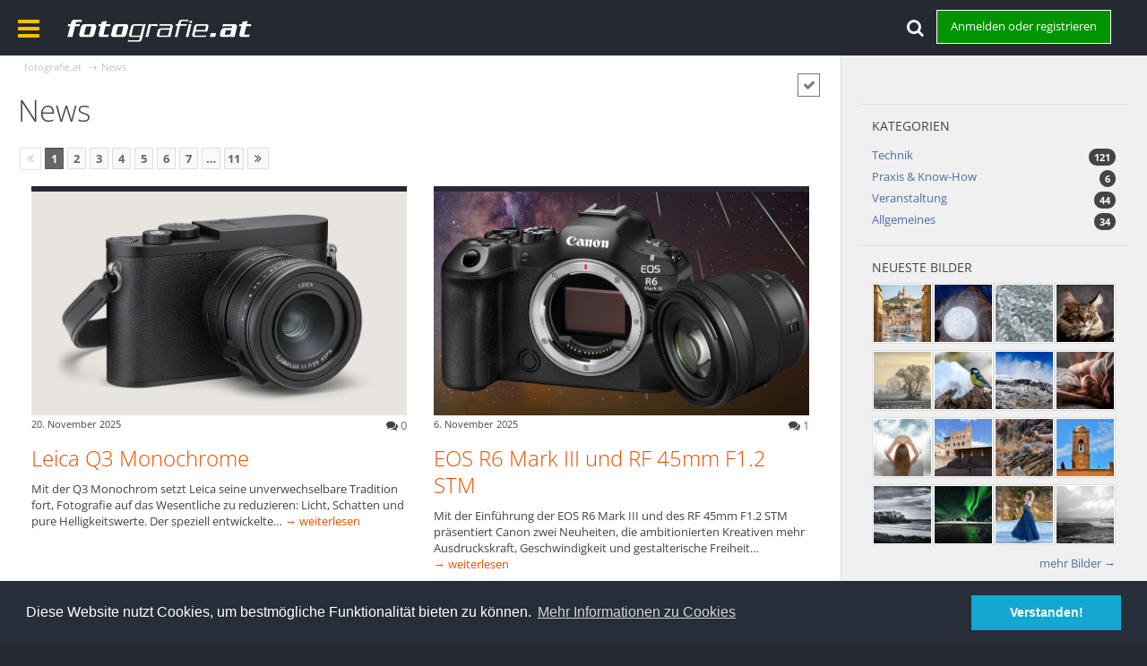

--- FILE ---
content_type: text/html; charset=UTF-8
request_url: https://fotografie.at/news/?s=59b06b3e6be065380f9e3b639eeba3d67468b7b1
body_size: 21555
content:
<!DOCTYPE html>
<html dir="ltr" lang="de">
<head>
    <title>News-Kategorien auflisten - fotografie.at</title>
    <base href="https://fotografie.at/news/" />
<meta charset="utf-8" />
<meta name="viewport" content="width=device-width, initial-scale=1" />
<meta name="format-detection" content="telephone=no" />
<meta name="description" content="Die Top-Adresse für Fotografen, Models, Visagisten, Workshops und vieles mehr - Finde Deinen Fotografen oder Dein Model oder informiere dich über alles aus dem Bereich der Fotografie." />
<meta name="keywords" content="Fotografie, Fotograf, Model, Visagist, Workshop, Studio, fotografieren, Fotografen" />
<meta property="og:site_name" content="fotografie.at" />

<meta property="og:image" content="https://fotografie.at/assets/img/og/og_allgemein.jpg">
<meta property="og:image:secure_url" content="https://fotografie.at/assets/img/og/og_allgemein.jpg">
<meta property="og:image:width" content="1200">
<meta property="og:image:height" content="628">
<meta property="og:image:alt" content="fotografie.at | DIE Foto-Community Österreichs">
<meta property="og:image:type" content="image/jpeg">

<meta property="og:locale" content="de_DE">
<meta property="og:type" content="website">
<meta property="og:title" content="fotografie.at | DIE Foto-Community Österreichs">
<meta property="og:description" content="Die Top-Adresse für Fotografen, Models, Visagisten, Workshops und vieles mehr - Finde Deinen Fotografen oder Dein Model oder informiere dich über alles aus dem Bereich der Fotografie.">
<meta property="og:url" content="https://fotografie.at/">

<meta name="twitter:card" content="summary_large_image">
<meta name="twitter:title" content="fotografie.at | DIE Foto-Community Österreichs">
<meta name="twitter:description" content="Die Top-Adresse für Fotografen, Models, Visagisten, Workshops und vieles mehr - Finde Deinen Fotografen oder Dein Model oder informiere dich über alles aus dem Bereich der Fotografie.">
<meta name="twitter:image" content="https://fotografie.at/assets/img/og/og_allgemein.jpg">

<meta property="fb:app_id" content="376483232424523" />

<!-- Stylesheets -->
<link rel="stylesheet" type="text/css" href="https://fotografie.at/wcf/style/style-6.css?m=1765879232" /><style type="text/css">
    .blogImage {
        max-height: 900px;
        max-width: 450px;
    }
    .blogImage img{
        max-width: 100%;
        max-height: 100%;
    }
</style>


<script>
	//<![CDATA[
	var SID_ARG_2ND	= '&s=579fcfcbe8f911d50b2cc327cee8f81ba2e5eba5';
	var WCF_PATH = 'https://fotografie.at/wcf/';
	var SECURITY_TOKEN = 'd28cac8359d05c3a9faecab390aee846a94bb584';
	var LANGUAGE_ID = 1;
	var TIME_NOW = 1768793309;
	var URL_LEGACY_MODE = false;
	//]]>
</script>
<script src="//ajax.googleapis.com/ajax/libs/jquery/2.1.3/jquery.min.js"></script>
<script src="//ajax.googleapis.com/ajax/libs/jqueryui/1.11.2/jquery-ui.min.js"></script>
<script>
	//<![CDATA[
	if (!window.jQuery) {
		document.write('<script src="https://fotografie.at/wcf/js/3rdParty/jquery.min.js?v=1585762178"><\/script>');
		document.write('<script src="https://fotografie.at/wcf/js/3rdParty/jquery-ui.min.js?v=1585762178"><\/script>');
	}
	//]]>
</script>

<script src="https://fotografie.at/wcf/js/WCF.Combined.min.js?v=1585762178"></script>






<noscript>
	<style type="text/css">
		.jsOnly {
			display: none !important;
		}
		
		.noJsOnly {
			display: block !important;
		}
	</style>
</noscript>




	
	
	
	
<script>(function(w,d,s,l,i){w[l]=w[l]||[];w[l].push({'gtm.start':
new Date().getTime(),event:'gtm.js'});var f=d.getElementsByTagName(s)[0],
j=d.createElement(s),dl=l!='dataLayer'?'&l='+l:'';j.async=true;j.src=
'https://www.googletagmanager.com/gtm.js?id='+i+dl;f.parentNode.insertBefore(j,f);
})(window,document,'script','dataLayer','GTM-PPMJ5LJ');</script>

	




 
 
 
 
 
 


 
 




<script>
// DataLayer
window.dataLayer = window.dataLayer || [];
window.dataLayer.push({
	'fat_userId': 8330476,
	'fat_pageBereich': 'news',
	'fat_memberStatus': 'Unregistriert',
	'fat_disableAds': 'nein'
}); 
</script>

	




<script src="https://securepubads.g.doubleclick.net/tag/js/gpt.js" crossorigin="anonymous" async></script>
    <script>
      window.googletag = window.googletag || {cmd: []};
      googletag.cmd.push(function() {
	    googletag.defineSlot('/4566761/fat_ATF_sidebar_top_300x250', [[300, 600], [300, 250]], 'div-gpt-ad-1734434060359-0').addService(googletag.pubads());
        googletag.defineSlot('/4566761/fat_BTF_leaderboard_responsive', [[930, 180], [728, 90], [468, 60]], 'div-gpt-ad-1734434117753-0').addService(googletag.pubads());
        googletag.defineSlot('/4566761/fat_BTF_leaderboard_down', [[930, 180], [468, 60], [728, 90]], 'div-gpt-ad-1734434136524-0').addService(googletag.pubads());
        googletag.pubads().enableSingleRequest();
		googletag.pubads().collapseEmptyDivs();
        googletag.enableServices();
      });
    </script>












	















			
			
						


							


 
<link rel="stylesheet" type="text/css" href="//cdnjs.cloudflare.com/ajax/libs/cookieconsent2/3.0.3/cookieconsent.min.css" />
<script src="//cdnjs.cloudflare.com/ajax/libs/cookieconsent2/3.0.3/cookieconsent.min.js"></script>
<script>
window.addEventListener("load", function(){window.cookieconsent.initialise({"palette": {"popup": {"background": "#252e39"},"button": {"background": "#14a7d0"}},"content": {"message": "Diese Website nutzt Cookies, um bestmögliche Funktionalität bieten zu können.","dismiss": "Verstanden!","link": "Mehr Informationen zu Cookies","href": "/intern/cookie-informationen"}})});
</script>


<!-- Icons -->
<link rel="icon" href="https://fotografie.at/wcf/images/favicon.ico" type="image/x-icon" />
<link rel="apple-touch-icon" href="https://fotografie.at/wcf/images/apple-touch-icon.png" />


	
	<meta property="og:url" content="https://fotografie.at/news/?s=579fcfcbe8f911d50b2cc327cee8f81ba2e5eba5" />
	<meta property="og:type" content="article" />
	<meta property="og:title" content="Foto-News auf fotografie.at" />
	<meta property="og:description" content="Aktuelle News aus dem Bereich der Fotografie - Neuheiten, Technik, Veranstaltungen und vieles mehr..." />


            <link rel="alternate" type="application/rss+xml" title="RSS-Feed"
              href="https://fotografie.at/news/news-feed/"/>
    
    
</head>
<body id="tplCategoryList" data-template="categoryList" data-application="news">
    <a id="top"></a>
<noscript><iframe src="https://www.googletagmanager.com/ns.html?id=GTM-PPMJ5LJ"
height="0" width="0" style="display:none;visibility:hidden"></iframe></noscript>



<header id="pageHeader" class="layoutFluid sidebarOrientationRight clearfix">
	<div>
		<nav id="topMenu" class="userPanel">
			<div class="layoutFluid">
									<ul class="userPanelItems">
						<!-- login box -->
		<li id="userLogin">
			<a class="loginLink" href="https://fotografie.at/login/?s=579fcfcbe8f911d50b2cc327cee8f81ba2e5eba5">Anmelden oder registrieren</a>
			<div id="loginForm" style="display: none;">
								
				<form method="post" action="https://fotografie.at/login/?s=579fcfcbe8f911d50b2cc327cee8f81ba2e5eba5">
					<fieldset>
						
						
						<dl>
							<dt></dt>
							<dd>
								<input type="text" id="username" name="username" value="" required="required" class="long" placeholder="Email-Adresse" />
							</dd>
						</dl>
						
													<dl class="fatLoginRegister">
								<dt>Du bist bereits registriert?</dt>
								<dd>
									<label><input type="radio" name="action" value="register" /> Nein, ich möchte mich jetzt registrieren.</label>
									<label><input type="radio" name="action" value="login" checked="checked" /> Ja, mein Kennwort lautet:</label>
								</dd>
							</dl>
												
						<dl>
							<dt></dt>
							<dd>
								<input type="password" id="password" name="password" value="" class="long" placeholder="Passwort" />
							</dd>
						</dl>
						
													<dl>
								<dt></dt>
								<dd><label><input type="checkbox" id="useCookies" name="useCookies" value="1" checked="checked" /> Dauerhaft angemeldet bleiben</label></dd>
							</dl>
												
						
						
						<div class="formSubmit">
							<input type="submit" id="loginSubmitButton" name="submitButton" value="Anmelden" accesskey="s" />
							<a class="button" href="https://fotografie.at/lost-password/?s=579fcfcbe8f911d50b2cc327cee8f81ba2e5eba5"><span>Kennwort vergessen</span></a>
							<input type="hidden" name="url" value="/news/?s=59b06b3e6be065380f9e3b639eeba3d67468b7b1" />
							<input type="hidden" name="t" value="d28cac8359d05c3a9faecab390aee846a94bb584" />						</div>
					</fieldset>
					
											<fieldset class="fatLogin3rdparty">
							<div>Anmeldung über Drittanbieter</div>
							<ul class="buttonList smallButtons thirdPartyLogin">
																			<li id="googleAuth" class="3rdPartyAuth">
							<a href="https://fotografie.at/google-auth/?s=579fcfcbe8f911d50b2cc327cee8f81ba2e5eba5" class="thirdPartyLoginButton googleLoginButton"><span class="icon icon16 icon-google-plus"></span> <span>Anmelden mit Google</span></a>
						</li>
					
											<li id="facebookAuth" class="3rdPartyAuth">
							<a href="https://fotografie.at/facebook-auth/?s=579fcfcbe8f911d50b2cc327cee8f81ba2e5eba5" class="thirdPartyLoginButton facebookLoginButton"><span class="icon icon16 icon-facebook"></span> <span>Anmelden mit facebook</span></a>
						</li>
										
										
										
					
					
					
							</ul>
						</fieldset>
									</form>
			</div>
			
			
		</li>
		<li><a class="fatSearchToggle jsTooltip" title="Suche"><i class="fa fa-search"></i></a></li>
					</ul>
				
        	
			<div id="fatSearchCont">

<aside id="search" class="searchBar dropdown" data-disable-auto-focus="true">
	<form method="post" action="https://fotografie.at/search/?s=579fcfcbe8f911d50b2cc327cee8f81ba2e5eba5">
		<input type="search" name="q" placeholder="Suchbegriff eingeben" autocomplete="off" required="required" value="" class="dropdownToggle" data-toggle="search" />
		
		<ul class="dropdownMenu">
							<li class="dropdownText">
					<label><input type="checkbox" name="subjectOnly" value="1" /> Nur Betreff durchsuchen</label>
				</li>
				<li class="dropdownDivider"></li>
			
			<li><a href="https://fotografie.at/search/?s=579fcfcbe8f911d50b2cc327cee8f81ba2e5eba5">Erweiterte Suche</a></li>
		</ul>
		
				<input type="hidden" name="t" value="d28cac8359d05c3a9faecab390aee846a94bb584" />	</form>
</aside>

	
</div>
			</div>
		</nav>
																																									
		
		<div id="fatMenuOpenCont">
			<i class="fa fa-bars" id="fatMenuOpen"></i>
					</div>
		
		<div id="logo" class="logo">
			
			<a href="/dashboard">
									<img src="https://fotografie.at/wcf/images/../../assets/img/fat_top.png" alt="" />
											</a>
			
		</div>
		
		
		
		<nav id="mainMenu" data-button-label="Navigation" style="display:none;"></nav>

<nav id="fatMainMenu" data-button-label="Navigation">
	<span id="fatMenuClose">&times;</span>
		<div class="fatMenuLeft">
        <ul>
			<li><ul><li><a href="/">Startseite</a></li></ul></li>
			
							            				            		<li data-menu-item="wcf.page.menuItem66">
                        <a href="/news">Aktuelles</a>
                		                            <ul>
                                                                <li data-menu-item="de.wbb-elite.news"><a href="https://fotografie.at/news/?s=579fcfcbe8f911d50b2cc327cee8f81ba2e5eba5"><span>News</span></a></li>
                                                                <li data-menu-item="wcf.page.menuItem69"><a href="https://fotografie.at/workshops/?s=579fcfcbe8f911d50b2cc327cee8f81ba2e5eba5"><span>Workshops</span></a></li>
                                                                <li data-menu-item="marketplace.header.menu.marketplace"><a href="https://fotografie.at/marktplatz/?s=579fcfcbe8f911d50b2cc327cee8f81ba2e5eba5"><span>Marktplatz</span></a></li>
                                							</ul>
                                    		</li>
				            				            		<li data-menu-item="wcf.page.menuItem71">
                        <a href="/sedcards">Sedcards</a>
                		                            <ul>
                                                                <li data-menu-item="wcf.page.menuItem82"><a href="https://fotografie.at/sedcards/?sedcardType=UserSedcardTypeModel&amp;s=579fcfcbe8f911d50b2cc327cee8f81ba2e5eba5"><span>Models</span></a></li>
                                                                <li data-menu-item="wcf.page.menuItem83"><a href="https://fotografie.at/sedcards/?sedcardType=UserSedcardTypePhoto&amp;s=579fcfcbe8f911d50b2cc327cee8f81ba2e5eba5"><span>Fotografen</span></a></li>
                                                                <li data-menu-item="wcf.page.menuItem84"><a href="https://fotografie.at/sedcards/?sedcardType=UserSedcardTypeVisagist&amp;s=579fcfcbe8f911d50b2cc327cee8f81ba2e5eba5"><span>Visagisten</span></a></li>
                                							</ul>
                                    		</li>
				            				            		<li data-menu-item="gallery.header.menu.gallery">
                        <a href="https://fotografie.at/galerie/?s=579fcfcbe8f911d50b2cc327cee8f81ba2e5eba5">Galerie</a>
                		                            <ul>
                                                                <li data-menu-item="gallery.header.menu.images"><a href="https://fotografie.at/galerie/bilder/?s=579fcfcbe8f911d50b2cc327cee8f81ba2e5eba5"><span>Bilder</span></a></li>
                                                                <li data-menu-item="gallery.header.menu.albums"><a href="https://fotografie.at/galerie/album-list/?s=579fcfcbe8f911d50b2cc327cee8f81ba2e5eba5"><span>Alben</span></a></li>
                                                                <li data-menu-item="gallery.header.menu.unreadImages"><a href="https://fotografie.at/galerie/unread-image-list/?s=579fcfcbe8f911d50b2cc327cee8f81ba2e5eba5"><span>Neue Bilder</span></a></li>
                                                                <li data-menu-item="gallery.bestrated.header.menu"><a href="https://fotografie.at/galerie/bestebewertungen-list/?s=579fcfcbe8f911d50b2cc327cee8f81ba2e5eba5"><span>Bestbewertete Bilder</span></a></li>
                                                                <li data-menu-item="gallery.extended.header.menu.editorial"><a href="https://fotografie.at/galerie/editorial-list/?s=579fcfcbe8f911d50b2cc327cee8f81ba2e5eba5"><span>Redaktionelle Auswahl</span></a></li>
                                							</ul>
                                    		</li>
				            				            		<li data-menu-item="wbb.header.menu.board">
                        <a href="https://fotografie.at/community/?s=579fcfcbe8f911d50b2cc327cee8f81ba2e5eba5">Forum</a>
                		                            <ul>
                                                                <li data-menu-item="wcf.page.menuItem85"><a href="https://fotografie.at/community/?s=579fcfcbe8f911d50b2cc327cee8f81ba2e5eba5"><span>Übersicht</span></a></li>
                                                                <li data-menu-item="wcf.page.menuItem138"><a href="https://fotografie.at/community/forum/?id=19&amp;s=579fcfcbe8f911d50b2cc327cee8f81ba2e5eba5"><span>Kontaktbörse</span></a></li>
                                							</ul>
                                    		</li>
				            				            		<li data-menu-item="blog.header.menu.blog">
                        <a href="https://fotografie.at/blog/?s=579fcfcbe8f911d50b2cc327cee8f81ba2e5eba5">Blogs</a>
                		                            <ul>
                                                                <li data-menu-item="blog.header.menu.blogs"><a href="https://fotografie.at/blog/blog-liste/?s=579fcfcbe8f911d50b2cc327cee8f81ba2e5eba5"><span>Alle Blogs</span></a></li>
                                                                <li data-menu-item="blog.header.menu.entries"><a href="https://fotografie.at/blog/entry-list/?s=579fcfcbe8f911d50b2cc327cee8f81ba2e5eba5"><span>Artikel</span></a></li>
                                                                <li data-menu-item="blog.header.menu.unreadEntries"><a href="https://fotografie.at/blog/unread-entry-list/?s=579fcfcbe8f911d50b2cc327cee8f81ba2e5eba5"><span>Ungelesene Artikel</span></a></li>
                                							</ul>
                                    		</li>
				            				            		<li data-menu-item="shop.header.menu.products">
                        <a href="https://fotografie.at/shop/?s=579fcfcbe8f911d50b2cc327cee8f81ba2e5eba5">Shop</a>
                		                            <ul>
                                                                <li data-menu-item="wcf.page.menuItem137"><a href="https://fotografie.at/shop/?s=579fcfcbe8f911d50b2cc327cee8f81ba2e5eba5"><span>Übersicht</span></a></li>
                                							</ul>
                                    		</li>
				            				
		
		
		</ul>
		</div>
		<div class="fatMenuRight">
			<div class="mLinkRight mStudioLink">
                <h3>Das Foto-Mietstudio</h3>
                <div class="mStudioimg">
				   <a href="https://www.fotomietstudio.at" target="_blank" rel="noopener noreferrer"><img src="/assets/img/mstudio20181.jpg" alt="fotografie.at | Studio | Studio-Bereich" /></a>
				   <a href="https://www.fotomietstudio.at" target="_blank" rel="noopener noreferrer"><img src="/assets/img/mstudio20182.jpg" alt="fotografie.at | Studio | Kreativ-Bereich" /></a>
				   </div>
                <p>Unser professionell ausgestattetes Fotostudio in Wien kannst Du zu günstigsten Preisen mieten und erste Erfahrungen in einem Fotostudio sammeln oder gezielt Deine eigenen Fotoshooting-Ideen umsetzen.</p>
                <a href="https://www.fotomietstudio.at?ref=fatmenu" class="fatMenuButton" target="_blank" rel="noopener noreferrer">&rarr; zum Mietstudio</a>
			</div>
			
		</div>
	</nav>
		
		
		
		<nav class="navigation navigationHeader">
							<ul class="navigationMenuItems">
							<li class="active" data-menu-item="de.wbb-elite.news"><a href="https://fotografie.at/news/?s=579fcfcbe8f911d50b2cc327cee8f81ba2e5eba5"><span>News</span></a></li>
							<li data-menu-item="wcf.page.menuItem69"><a href="https://fotografie.at/workshops/?s=579fcfcbe8f911d50b2cc327cee8f81ba2e5eba5"><span>Workshops</span></a></li>
							<li data-menu-item="marketplace.header.menu.marketplace"><a href="https://fotografie.at/marktplatz/?s=579fcfcbe8f911d50b2cc327cee8f81ba2e5eba5"><span>Marktplatz</span></a></li>
						
		</ul>
									
			<ul class="navigationIcons">
				
				
				    <li><a rel="alternate"
           href="https://fotografie.at/news/news-feed/"
           title="RSS-Feed" class="jsTooltip"><span class="icon icon16 icon-rss"></span> <span
                    class="invisible">RSS-Feed</span></a></li>
    <li class="jsOnly"><a title="Alle Einträge als gelesen markieren" class="markAllAsReadButton jsTooltip"><span
                    class="icon icon16 icon-ok"></span> <span
                    class="invisible">Alle Einträge als gelesen markieren</span></a>
    </li>
							</ul>
		</nav>
	</div>
</header>






<div id="main" class="layoutFluid sidebarOrientationRight">
	<div>
		<div>
						
						
			<section id="content" class="content">
								
				
					<nav class="breadcrumbs marginTop">
		<ul>
			<li title="fotografie.at" itemprop="itemListElement" itemscope itemtype="https://schema.org/ListItem">
						<a href="https://fotografie.at/?s=579fcfcbe8f911d50b2cc327cee8f81ba2e5eba5" itemprop="item"><span itemprop="name">fotografie.at</span></a> <span class="pointer"><span>&raquo;</span></span>
					</li>
									<li title="News" itemprop="itemListElement" itemscope itemtype="https://schema.org/ListItem">
						<a href="https://fotografie.at/news/?s=579fcfcbe8f911d50b2cc327cee8f81ba2e5eba5" itemprop="item"><span itemprop="name">News</span></a> <span class="pointer"><span>&raquo;</span></span>
					</li>
		</ul>
	</nav>
				
							
    <header class="boxHeadline">
        <h1>News</h1>
    </header>
<div class="userNotice">
		
		
	
	
	<noscript>
		<div class="warning fatUserNoticeCont">
			<p class="warning">In Deinem Webbrowser ist JavaScript deaktiviert. Um alle Funktionen dieser Website nutzen zu können, muss JavaScript aktiviert sein.</p>
		</div>
	</noscript>
	
		
		
	</div>

<div class="contentNavigation">
    <nav class="pageNavigation" data-link="https://fotografie.at/news/?pageNo=%d&amp;s=579fcfcbe8f911d50b2cc327cee8f81ba2e5eba5" data-pages="11">
<ul>
<li class="skip disabled"><span class="icon icon16 icon-double-angle-left disabled"></span></li>
<li class="button active"><span>1</span><span class="invisible">Seite 1 von 11</span></li>
<li class="button"><a href="https://fotografie.at/news/?pageNo=2&amp;s=579fcfcbe8f911d50b2cc327cee8f81ba2e5eba5" title="Seite 2">2</a></li>
<li class="button"><a href="https://fotografie.at/news/?pageNo=3&amp;s=579fcfcbe8f911d50b2cc327cee8f81ba2e5eba5" title="Seite 3">3</a></li>
<li class="button"><a href="https://fotografie.at/news/?pageNo=4&amp;s=579fcfcbe8f911d50b2cc327cee8f81ba2e5eba5" title="Seite 4">4</a></li>
<li class="button"><a href="https://fotografie.at/news/?pageNo=5&amp;s=579fcfcbe8f911d50b2cc327cee8f81ba2e5eba5" title="Seite 5">5</a></li>
<li class="button"><a href="https://fotografie.at/news/?pageNo=6&amp;s=579fcfcbe8f911d50b2cc327cee8f81ba2e5eba5" title="Seite 6">6</a></li>
<li class="button"><a href="https://fotografie.at/news/?pageNo=7&amp;s=579fcfcbe8f911d50b2cc327cee8f81ba2e5eba5" title="Seite 7">7</a></li>
<li class="button jumpTo"><a title="Gehe zu Seite" class="jsTooltip">…</a></li>
<li class="button"><a href="https://fotografie.at/news/?pageNo=11&amp;s=579fcfcbe8f911d50b2cc327cee8f81ba2e5eba5" title="Seite 11">11</a></li>
<li class="button skip"><a href="https://fotografie.at/news/?pageNo=2&amp;s=579fcfcbe8f911d50b2cc327cee8f81ba2e5eba5" title="Nächste Seite" class="jsTooltip"><span class="icon icon16 icon-double-angle-right"></span></a></li>
</ul></nav>
    
</div>

    
	<ul class="newsList containerBoxList doubleColumned">
        					<li>
                <article
                        class="news jsClipboardObject messageReduced marginTop"
                        data-object-id="446"
                        data-like-liked=""
                        data-like-likes="0"
                        data-like-dislikes="0"
                        data-like-users='{  }'
                        data-object-type="de.wbb-elite.news.likeableNews" data-user-id="1">
                    <div>
                        <section class="fatNews">
                            <div>
								<div class="fatNewsImgCont" style="background-image: url('https://fotografie.at/news/images/news/250-73879e1ab61efc9b72c9386d81b42ab3008c1ec7.jpg');">
									<a href="https://fotografie.at/news/artikel/446-leica-q3-monochrome/?s=579fcfcbe8f911d50b2cc327cee8f81ba2e5eba5"></a>
									                                    								</div>
								<div class="fatNewsInfoCont messageHeader">
									<span class="newsDatum"><time datetime="2025-11-20T16:16:55+01:00" class="datetime" data-timestamp="1763651815" data-date="20. November 2025" data-time="16:16" data-offset="3600">20. November 2025, 16:16</time></span>
									<span class="newsInfo"><a href="https://fotografie.at/news/artikel/446-leica-q3-monochrome/?s=579fcfcbe8f911d50b2cc327cee8f81ba2e5eba5#comments"
                                                                         title="Kommentare (0)"
                                                                         class="jsTooltip permalink"><i class="fa fa-comments"></i> 0</a>
									</span>
								</div>
								<div class="fatNewsTitle">
									<a data-news-id="446"
                                    	href="https://fotografie.at/news/artikel/446-leica-q3-monochrome/?s=579fcfcbe8f911d50b2cc327cee8f81ba2e5eba5"                                        class="">Leica Q3 Monochrome</a>
								</div>
								<div class="fatNewsText">
																														Mit der Q3 Monochrom setzt Leica seine unverwechselbare Tradition fort, Fotografie auf das Wesentliche zu reduzieren: Licht, Schatten und pure Helligkeitswerte. Der speziell entwickelte…																				<a href="https://fotografie.at/news/artikel/446-leica-q3-monochrome/?s=579fcfcbe8f911d50b2cc327cee8f81ba2e5eba5">&rarr;&nbsp;weiterlesen</a>
																	</div>
                            </div>
                        </section>
                    </div>
                </article>
            </li>
			
			
																	
								<li>
                <article
                        class="news jsClipboardObject messageReduced marginTop"
                        data-object-id="445"
                        data-like-liked=""
                        data-like-likes="0"
                        data-like-dislikes="0"
                        data-like-users='{  }'
                        data-object-type="de.wbb-elite.news.likeableNews" data-user-id="1">
                    <div>
                        <section class="fatNews">
                            <div>
								<div class="fatNewsImgCont" style="background-image: url('https://fotografie.at/news/images/news/249-a12fa9a6b0bf9f51d4b70c3801d6e3c40f4b5ea2.jpg');">
									<a href="https://fotografie.at/news/artikel/445-eos-r6-mark-iii-und-rf-45mm-f1-2-stm/?s=579fcfcbe8f911d50b2cc327cee8f81ba2e5eba5"></a>
									                                    								</div>
								<div class="fatNewsInfoCont messageHeader">
									<span class="newsDatum"><time datetime="2025-11-06T11:57:07+01:00" class="datetime" data-timestamp="1762426627" data-date="6. November 2025" data-time="11:57" data-offset="3600">6. November 2025, 11:57</time></span>
									<span class="newsInfo"><a href="https://fotografie.at/news/artikel/445-eos-r6-mark-iii-und-rf-45mm-f1-2-stm/?s=579fcfcbe8f911d50b2cc327cee8f81ba2e5eba5#comments"
                                                                         title="Kommentare (1)"
                                                                         class="jsTooltip permalink"><i class="fa fa-comments"></i> 1</a>
									</span>
								</div>
								<div class="fatNewsTitle">
									<a data-news-id="445"
                                    	href="https://fotografie.at/news/artikel/445-eos-r6-mark-iii-und-rf-45mm-f1-2-stm/?s=579fcfcbe8f911d50b2cc327cee8f81ba2e5eba5"                                        class="">EOS R6 Mark III und RF 45mm F1.2 STM</a>
								</div>
								<div class="fatNewsText">
																														Mit der Einführung der EOS R6 Mark III und des RF 45mm F1.2 STM präsentiert Canon zwei Neuheiten, die ambitionierten Kreativen mehr Ausdruckskraft, Geschwindigkeit und gestalterische Freiheit…																				<a href="https://fotografie.at/news/artikel/445-eos-r6-mark-iii-und-rf-45mm-f1-2-stm/?s=579fcfcbe8f911d50b2cc327cee8f81ba2e5eba5">&rarr;&nbsp;weiterlesen</a>
																	</div>
                            </div>
                        </section>
                    </div>
                </article>
            </li>
			
			
																	
								<li>
                <article
                        class="news jsClipboardObject messageReduced marginTop"
                        data-object-id="443"
                        data-like-liked=""
                        data-like-likes="0"
                        data-like-dislikes="0"
                        data-like-users='{  }'
                        data-object-type="de.wbb-elite.news.likeableNews" data-user-id="1">
                    <div>
                        <section class="fatNews">
                            <div>
								<div class="fatNewsImgCont" style="background-image: url('https://fotografie.at/news/images/news/248-3283b7530fdad218b756b28eeed2171bbd31b0f3.jpg');">
									<a href="https://fotografie.at/news/artikel/443-nikon-sofort-rabatt-aktion/?s=579fcfcbe8f911d50b2cc327cee8f81ba2e5eba5"></a>
									                                    								</div>
								<div class="fatNewsInfoCont messageHeader">
									<span class="newsDatum"><time datetime="2025-10-31T13:42:48+01:00" class="datetime" data-timestamp="1761914568" data-date="31. Oktober 2025" data-time="13:42" data-offset="3600">31. Oktober 2025, 13:42</time></span>
									<span class="newsInfo"><a href="https://fotografie.at/news/artikel/443-nikon-sofort-rabatt-aktion/?s=579fcfcbe8f911d50b2cc327cee8f81ba2e5eba5#comments"
                                                                         title="Kommentare (2)"
                                                                         class="jsTooltip permalink"><i class="fa fa-comments"></i> 2</a>
									</span>
								</div>
								<div class="fatNewsTitle">
									<a data-news-id="443"
                                    	href="https://fotografie.at/news/artikel/443-nikon-sofort-rabatt-aktion/?s=579fcfcbe8f911d50b2cc327cee8f81ba2e5eba5"                                        class="">Nikon Sofort-Rabatt-Aktion</a>
								</div>
								<div class="fatNewsText">
																														Sparen mit Nikon beim Kauf der Lieblingsausrüstung: Foto-Fans, Kamera-Enthusiast:innen und Videofilmer:innen aufgepasst! Nikon Deutschland startet wieder mit einer groß angelegten <b></b>…																				<a href="https://fotografie.at/news/artikel/443-nikon-sofort-rabatt-aktion/?s=579fcfcbe8f911d50b2cc327cee8f81ba2e5eba5">&rarr;&nbsp;weiterlesen</a>
																	</div>
                            </div>
                        </section>
                    </div>
                </article>
            </li>
			
			
																	
								<li>
                <article
                        class="news jsClipboardObject messageReduced marginTop"
                        data-object-id="444"
                        data-like-liked=""
                        data-like-likes="0"
                        data-like-dislikes="0"
                        data-like-users='{  }'
                        data-object-type="de.wbb-elite.news.likeableNews" data-user-id="1">
                    <div>
                        <section class="fatNews">
                            <div>
								<div class="fatNewsImgCont" style="background-image: url('https://fotografie.at/news/images/news/247-3f82507e0d593f413ff25c49831f4fae9d5bb015.jpg');">
									<a href="https://fotografie.at/news/artikel/444-bewirb-dich-als-referent-in-auf-der-p-a/?s=579fcfcbe8f911d50b2cc327cee8f81ba2e5eba5"></a>
									                                    								</div>
								<div class="fatNewsInfoCont messageHeader">
									<span class="newsDatum"><time datetime="2025-10-27T14:41:09+01:00" class="datetime" data-timestamp="1761572469" data-date="27. Oktober 2025" data-time="14:41" data-offset="3600">27. Oktober 2025, 14:41</time></span>
									<span class="newsInfo"><a href="https://fotografie.at/news/artikel/444-bewirb-dich-als-referent-in-auf-der-p-a/?s=579fcfcbe8f911d50b2cc327cee8f81ba2e5eba5#comments"
                                                                         title="Kommentare (0)"
                                                                         class="jsTooltip permalink"><i class="fa fa-comments"></i> 0</a>
									</span>
								</div>
								<div class="fatNewsTitle">
									<a data-news-id="444"
                                    	href="https://fotografie.at/news/artikel/444-bewirb-dich-als-referent-in-auf-der-p-a/?s=579fcfcbe8f911d50b2cc327cee8f81ba2e5eba5"                                        class="">Bewirb dich als Referent:in auf der P+A</a>
								</div>
								<div class="fatNewsText">
																														Ob Reiseerlebnis, Fotoidee, Produktneuheit, Start-up oder Herzensprojekt. Wer Teil der Photo+Adventure-Community ist, kann heuer erstmals selbst auf die Bühne!


Für 15 Minuten gehört euch die…																				<a href="https://fotografie.at/news/artikel/444-bewirb-dich-als-referent-in-auf-der-p-a/?s=579fcfcbe8f911d50b2cc327cee8f81ba2e5eba5">&rarr;&nbsp;weiterlesen</a>
																	</div>
                            </div>
                        </section>
                    </div>
                </article>
            </li>
			
			
							<li style="width:100%;margin-bottom:20px;"><div class="fat_adItemLB">
	
	<div id='div-gpt-ad-1734434117753-0' style='min-width: 234px; min-height: 60px;'></div>

	
		<script>
    		googletag.cmd.push(function() { googletag.display('div-gpt-ad-1734434117753-0'); });
  		</script>
		
	
</div>
</li><li style="width:0px;"></li>										
								<li>
                <article
                        class="news jsClipboardObject messageReduced marginTop"
                        data-object-id="442"
                        data-like-liked=""
                        data-like-likes="0"
                        data-like-dislikes="0"
                        data-like-users='{  }'
                        data-object-type="de.wbb-elite.news.likeableNews" data-user-id="1">
                    <div>
                        <section class="fatNews">
                            <div>
								<div class="fatNewsImgCont" style="background-image: url('https://fotografie.at/news/images/news/245-2fe18ad658a6597feb12e4875f31e67b12bb5c1b.jpg');">
									<a href="https://fotografie.at/news/artikel/442-nikkor-z-24-70mm-f-2-8-s-ii/?s=579fcfcbe8f911d50b2cc327cee8f81ba2e5eba5"></a>
									                                    								</div>
								<div class="fatNewsInfoCont messageHeader">
									<span class="newsDatum"><time datetime="2025-08-25T16:51:05+02:00" class="datetime" data-timestamp="1756133465" data-date="25. August 2025" data-time="16:51" data-offset="7200">25. August 2025, 16:51</time></span>
									<span class="newsInfo"><a href="https://fotografie.at/news/artikel/442-nikkor-z-24-70mm-f-2-8-s-ii/?s=579fcfcbe8f911d50b2cc327cee8f81ba2e5eba5#comments"
                                                                         title="Kommentare (0)"
                                                                         class="jsTooltip permalink"><i class="fa fa-comments"></i> 0</a>
									</span>
								</div>
								<div class="fatNewsTitle">
									<a data-news-id="442"
                                    	href="https://fotografie.at/news/artikel/442-nikkor-z-24-70mm-f-2-8-s-ii/?s=579fcfcbe8f911d50b2cc327cee8f81ba2e5eba5"                                        class="">Nikkor Z 24-70mm f/2.8 S II</a>
								</div>
								<div class="fatNewsText">
																														Nikon stellte mit dem NIKKOR Z 24-70mm f/2.8 S II die zweite Generation des professionellen Vollformatobjektivs vor. Dieses Hochleistungszoomobjektiv wurde komplett überarbeitet und verfügt nun…																				<a href="https://fotografie.at/news/artikel/442-nikkor-z-24-70mm-f-2-8-s-ii/?s=579fcfcbe8f911d50b2cc327cee8f81ba2e5eba5">&rarr;&nbsp;weiterlesen</a>
																	</div>
                            </div>
                        </section>
                    </div>
                </article>
            </li>
			
			
																	
								<li>
                <article
                        class="news jsClipboardObject messageReduced marginTop"
                        data-object-id="441"
                        data-like-liked=""
                        data-like-likes="0"
                        data-like-dislikes="0"
                        data-like-users='{  }'
                        data-object-type="de.wbb-elite.news.likeableNews" data-user-id="1">
                    <div>
                        <section class="fatNews">
                            <div>
								<div class="fatNewsImgCont" style="background-image: url('https://fotografie.at/news/images/news/244-c7990b54fa40313a4e1dc15f6407b61b98b953d3.jpg');">
									<a href="https://fotografie.at/news/artikel/441-sigma-17-40mm-f1-8-dc-art/?s=579fcfcbe8f911d50b2cc327cee8f81ba2e5eba5"></a>
									                                    								</div>
								<div class="fatNewsInfoCont messageHeader">
									<span class="newsDatum"><time datetime="2025-06-23T10:34:09+02:00" class="datetime" data-timestamp="1750667649" data-date="23. Juni 2025" data-time="10:34" data-offset="7200">23. Juni 2025, 10:34</time></span>
									<span class="newsInfo"><a href="https://fotografie.at/news/artikel/441-sigma-17-40mm-f1-8-dc-art/?s=579fcfcbe8f911d50b2cc327cee8f81ba2e5eba5#comments"
                                                                         title="Kommentare (0)"
                                                                         class="jsTooltip permalink"><i class="fa fa-comments"></i> 0</a>
									</span>
								</div>
								<div class="fatNewsTitle">
									<a data-news-id="441"
                                    	href="https://fotografie.at/news/artikel/441-sigma-17-40mm-f1-8-dc-art/?s=579fcfcbe8f911d50b2cc327cee8f81ba2e5eba5"                                        class="">Sigma 17-40mm F1.8 DC | Art</a>
								</div>
								<div class="fatNewsText">
																														Mit dem neuen Sigma 17-40mm F1.8 DC | Art erweitern wir unsere Art-Produktlinie um ein lichtstarkes Zoomobjektiv, das kompromisslose Bildqualität mit hoher Flexibilität vereint. Die konstant große…																				<a href="https://fotografie.at/news/artikel/441-sigma-17-40mm-f1-8-dc-art/?s=579fcfcbe8f911d50b2cc327cee8f81ba2e5eba5">&rarr;&nbsp;weiterlesen</a>
																	</div>
                            </div>
                        </section>
                    </div>
                </article>
            </li>
			
			
																	
								<li>
                <article
                        class="news jsClipboardObject messageReduced marginTop"
                        data-object-id="440"
                        data-like-liked="0"
                        data-like-likes="1"
                        data-like-dislikes="0"
                        data-like-users='{ "12615": { "username": "raicor" } }'
                        data-object-type="de.wbb-elite.news.likeableNews" data-user-id="1">
                    <div>
                        <section class="fatNews">
                            <div>
								<div class="fatNewsImgCont" style="background-image: url('https://fotografie.at/news/images/news/243-8ac34f7712c4876e388e1727e4c98ce0ec51d93f.jpg');">
									<a href="https://fotografie.at/news/artikel/440-nikon-z8-firmware-v3-0/?s=579fcfcbe8f911d50b2cc327cee8f81ba2e5eba5"></a>
									                                    								</div>
								<div class="fatNewsInfoCont messageHeader">
									<span class="newsDatum"><time datetime="2025-06-11T15:55:57+02:00" class="datetime" data-timestamp="1749650157" data-date="11. Juni 2025" data-time="15:55" data-offset="7200">11. Juni 2025, 15:55</time></span>
									<span class="newsInfo"><a href="https://fotografie.at/news/artikel/440-nikon-z8-firmware-v3-0/?s=579fcfcbe8f911d50b2cc327cee8f81ba2e5eba5#comments"
                                                                         title="Kommentare (3)"
                                                                         class="jsTooltip permalink"><i class="fa fa-comments"></i> 3</a>
									</span>
								</div>
								<div class="fatNewsTitle">
									<a data-news-id="440"
                                    	href="https://fotografie.at/news/artikel/440-nikon-z8-firmware-v3-0/?s=579fcfcbe8f911d50b2cc327cee8f81ba2e5eba5"                                        class="">Nikon Z8 - Firmware V3.0</a>
								</div>
								<div class="fatNewsText">
																														Mit der neuen Firmware-Version 3.00 wurde die Pixel-Shift-Aufnahmefunktion der Z8 weiterentwickelt. Sie vereinfacht Workflows, verkürzt die Aufnahmezeit und sorgt für hochwertige, hochauflösende…																				<a href="https://fotografie.at/news/artikel/440-nikon-z8-firmware-v3-0/?s=579fcfcbe8f911d50b2cc327cee8f81ba2e5eba5">&rarr;&nbsp;weiterlesen</a>
																	</div>
                            </div>
                        </section>
                    </div>
                </article>
            </li>
			
			
																	
								<li>
                <article
                        class="news jsClipboardObject messageReduced marginTop"
                        data-object-id="439"
                        data-like-liked=""
                        data-like-likes="0"
                        data-like-dislikes="0"
                        data-like-users='{  }'
                        data-object-type="de.wbb-elite.news.likeableNews" data-user-id="1">
                    <div>
                        <section class="fatNews">
                            <div>
								<div class="fatNewsImgCont" style="background-image: url('https://fotografie.at/news/images/news/242-7ac7a8d6f224e2f60407301cb1df1f126c4782cb.jpg');">
									<a href="https://fotografie.at/news/artikel/439-wiener-fotomarathon-2025/?s=579fcfcbe8f911d50b2cc327cee8f81ba2e5eba5"></a>
									                                    								</div>
								<div class="fatNewsInfoCont messageHeader">
									<span class="newsDatum"><time datetime="2025-06-05T12:44:46+02:00" class="datetime" data-timestamp="1749120286" data-date="5. Juni 2025" data-time="12:44" data-offset="7200">5. Juni 2025, 12:44</time></span>
									<span class="newsInfo"><a href="https://fotografie.at/news/artikel/439-wiener-fotomarathon-2025/?s=579fcfcbe8f911d50b2cc327cee8f81ba2e5eba5#comments"
                                                                         title="Kommentare (0)"
                                                                         class="jsTooltip permalink"><i class="fa fa-comments"></i> 0</a>
									</span>
								</div>
								<div class="fatNewsTitle">
									<a data-news-id="439"
                                    	href="https://fotografie.at/news/artikel/439-wiener-fotomarathon-2025/?s=579fcfcbe8f911d50b2cc327cee8f81ba2e5eba5"                                        class="">Wiener Fotomarathon 2025</a>
								</div>
								<div class="fatNewsText">
																														Die Anmeldung ist online! Am Sonntag, den 14. September 2025 um 9 Uhr in der Früh startet er bereits zum 22. Mal wieder, der Run auf die besten Motive. 12 Stunden lang zählt nur dieser eine,…																				<a href="https://fotografie.at/news/artikel/439-wiener-fotomarathon-2025/?s=579fcfcbe8f911d50b2cc327cee8f81ba2e5eba5">&rarr;&nbsp;weiterlesen</a>
																	</div>
                            </div>
                        </section>
                    </div>
                </article>
            </li>
			
			
																	
								<li>
                <article
                        class="news jsClipboardObject messageReduced marginTop"
                        data-object-id="438"
                        data-like-liked=""
                        data-like-likes="0"
                        data-like-dislikes="0"
                        data-like-users='{  }'
                        data-object-type="de.wbb-elite.news.likeableNews" data-user-id="1">
                    <div>
                        <section class="fatNews">
                            <div>
								<div class="fatNewsImgCont" style="background-image: url('https://fotografie.at/news/images/news/241-36ff213df4fca264a5931c6aa0f96a4f275ab072.jpg');">
									<a href="https://fotografie.at/news/artikel/438-nikon-days-2025/?s=579fcfcbe8f911d50b2cc327cee8f81ba2e5eba5"></a>
									                                    								</div>
								<div class="fatNewsInfoCont messageHeader">
									<span class="newsDatum"><time datetime="2025-06-04T15:14:58+02:00" class="datetime" data-timestamp="1749042898" data-date="4. Juni 2025" data-time="15:14" data-offset="7200">4. Juni 2025, 15:14</time></span>
									<span class="newsInfo"><a href="https://fotografie.at/news/artikel/438-nikon-days-2025/?s=579fcfcbe8f911d50b2cc327cee8f81ba2e5eba5#comments"
                                                                         title="Kommentare (0)"
                                                                         class="jsTooltip permalink"><i class="fa fa-comments"></i> 0</a>
									</span>
								</div>
								<div class="fatNewsTitle">
									<a data-news-id="438"
                                    	href="https://fotografie.at/news/artikel/438-nikon-days-2025/?s=579fcfcbe8f911d50b2cc327cee8f81ba2e5eba5"                                        class="">Nikon Days 2025</a>
								</div>
								<div class="fatNewsText">
																														Die Nikon Days sind ein Muss für alle, deren Herz für Fotografie, Videografie und Kreativität schlägt. Während dieser Veranstaltungsreihe können Fotografie-Fans, Kamera-Enthusiast:innen und…																				<a href="https://fotografie.at/news/artikel/438-nikon-days-2025/?s=579fcfcbe8f911d50b2cc327cee8f81ba2e5eba5">&rarr;&nbsp;weiterlesen</a>
																	</div>
                            </div>
                        </section>
                    </div>
                </article>
            </li>
			
			
																	
								<li>
                <article
                        class="news jsClipboardObject messageReduced marginTop"
                        data-object-id="437"
                        data-like-liked=""
                        data-like-likes="0"
                        data-like-dislikes="0"
                        data-like-users='{  }'
                        data-object-type="de.wbb-elite.news.likeableNews" data-user-id="1">
                    <div>
                        <section class="fatNews">
                            <div>
								<div class="fatNewsImgCont" style="background-image: url('https://fotografie.at/news/images/news/240-da3265e2ce6f6d6ff8eb077983ec347f7c77b401.jpg');">
									<a href="https://fotografie.at/news/artikel/437-nikon-sommer-sofort-rabatt-aktion/?s=579fcfcbe8f911d50b2cc327cee8f81ba2e5eba5"></a>
									                                    								</div>
								<div class="fatNewsInfoCont messageHeader">
									<span class="newsDatum"><time datetime="2025-05-02T12:45:24+02:00" class="datetime" data-timestamp="1746182724" data-date="2. Mai 2025" data-time="12:45" data-offset="7200">2. Mai 2025, 12:45</time></span>
									<span class="newsInfo"><a href="https://fotografie.at/news/artikel/437-nikon-sommer-sofort-rabatt-aktion/?s=579fcfcbe8f911d50b2cc327cee8f81ba2e5eba5#comments"
                                                                         title="Kommentare (0)"
                                                                         class="jsTooltip permalink"><i class="fa fa-comments"></i> 0</a>
									</span>
								</div>
								<div class="fatNewsTitle">
									<a data-news-id="437"
                                    	href="https://fotografie.at/news/artikel/437-nikon-sommer-sofort-rabatt-aktion/?s=579fcfcbe8f911d50b2cc327cee8f81ba2e5eba5"                                        class="">Nikon  Sommer-Sofort-Rabatt-Aktion</a>
								</div>
								<div class="fatNewsText">
																														Nikon Österreich startet auch in diesem Jahr mit einer groß angelegten Sofort-Rabatt-Aktion in den Sommer. Käufer:innen ausgewählter Aktionsprodukte erhalten einen Sofort-Rabatt von <b>50 € bis zu</b>…																				<a href="https://fotografie.at/news/artikel/437-nikon-sommer-sofort-rabatt-aktion/?s=579fcfcbe8f911d50b2cc327cee8f81ba2e5eba5">&rarr;&nbsp;weiterlesen</a>
																	</div>
                            </div>
                        </section>
                    </div>
                </article>
            </li>
			
			
											<li style="width:100%;margin-bottom:20px;"><div class="fat_adItemLB">
	
	<div id='div-gpt-ad-1734434117753-0' style='min-width: 234px; min-height: 60px;'></div>

	
		<script>
    		googletag.cmd.push(function() { googletag.display('div-gpt-ad-1734434117753-0'); });
  		</script>
		
	
</div>
</li><li style="width:0px;"></li>						
								<li>
                <article
                        class="news jsClipboardObject messageReduced marginTop"
                        data-object-id="436"
                        data-like-liked=""
                        data-like-likes="0"
                        data-like-dislikes="0"
                        data-like-users='{  }'
                        data-object-type="de.wbb-elite.news.likeableNews" data-user-id="1">
                    <div>
                        <section class="fatNews">
                            <div>
								<div class="fatNewsImgCont" style="background-image: url('https://fotografie.at/news/images/news/238-1e6a84a085ff554f512989b3c37917ed2e377485.jpg');">
									<a href="https://fotografie.at/news/artikel/436-canon-rf-75-300mm-f4-5-6/?s=579fcfcbe8f911d50b2cc327cee8f81ba2e5eba5"></a>
									                                    								</div>
								<div class="fatNewsInfoCont messageHeader">
									<span class="newsDatum"><time datetime="2025-04-30T12:37:39+02:00" class="datetime" data-timestamp="1746009459" data-date="30. April 2025" data-time="12:37" data-offset="7200">30. April 2025, 12:37</time></span>
									<span class="newsInfo"><a href="https://fotografie.at/news/artikel/436-canon-rf-75-300mm-f4-5-6/?s=579fcfcbe8f911d50b2cc327cee8f81ba2e5eba5#comments"
                                                                         title="Kommentare (0)"
                                                                         class="jsTooltip permalink"><i class="fa fa-comments"></i> 0</a>
									</span>
								</div>
								<div class="fatNewsTitle">
									<a data-news-id="436"
                                    	href="https://fotografie.at/news/artikel/436-canon-rf-75-300mm-f4-5-6/?s=579fcfcbe8f911d50b2cc327cee8f81ba2e5eba5"                                        class="">Canon RF 75-300mm F4-5.6</a>
								</div>
								<div class="fatNewsText">
																														Canon kündigt heute das RF 75-300mm F4-5.6 an, ein leichtes, einfach zu bedienendes Telezoomobjektiv, das sich ideal für Anwender eignet, die mit einer EOS R-Systemkamera in die Natur- und…																				<a href="https://fotografie.at/news/artikel/436-canon-rf-75-300mm-f4-5-6/?s=579fcfcbe8f911d50b2cc327cee8f81ba2e5eba5">&rarr;&nbsp;weiterlesen</a>
																	</div>
                            </div>
                        </section>
                    </div>
                </article>
            </li>
			
			
																	
								<li>
                <article
                        class="news jsClipboardObject messageReduced marginTop"
                        data-object-id="435"
                        data-like-liked=""
                        data-like-likes="0"
                        data-like-dislikes="0"
                        data-like-users='{  }'
                        data-object-type="de.wbb-elite.news.likeableNews" data-user-id="1">
                    <div>
                        <section class="fatNews">
                            <div>
								<div class="fatNewsImgCont" style="background-image: url('https://fotografie.at/news/images/news/237-c1235f7abb666d4157957f3a45dbd77d4eb5daa2.jpg');">
									<a href="https://fotografie.at/news/artikel/435-tamron-18-300mm-f%C3%BCr-canon-rf-und-nikon-z/?s=579fcfcbe8f911d50b2cc327cee8f81ba2e5eba5"></a>
									                                    								</div>
								<div class="fatNewsInfoCont messageHeader">
									<span class="newsDatum"><time datetime="2025-04-23T10:29:22+02:00" class="datetime" data-timestamp="1745396962" data-date="23. April 2025" data-time="10:29" data-offset="7200">23. April 2025, 10:29</time></span>
									<span class="newsInfo"><a href="https://fotografie.at/news/artikel/435-tamron-18-300mm-f%C3%BCr-canon-rf-und-nikon-z/?s=579fcfcbe8f911d50b2cc327cee8f81ba2e5eba5#comments"
                                                                         title="Kommentare (0)"
                                                                         class="jsTooltip permalink"><i class="fa fa-comments"></i> 0</a>
									</span>
								</div>
								<div class="fatNewsTitle">
									<a data-news-id="435"
                                    	href="https://fotografie.at/news/artikel/435-tamron-18-300mm-f%C3%BCr-canon-rf-und-nikon-z/?s=579fcfcbe8f911d50b2cc327cee8f81ba2e5eba5"                                        class="">TAMRON 18-300mm für CANON RF und Nikon Z</a>
								</div>
								<div class="fatNewsText">
																														Der japanische Objektivhersteller Tamron, führend in der Herstellung von hochwertigen optischen Produkten für verschiedene Anwendungen, gibt die Entwicklung des neuen Megazoom-Objektivs 18-300mm…																				<a href="https://fotografie.at/news/artikel/435-tamron-18-300mm-f%C3%BCr-canon-rf-und-nikon-z/?s=579fcfcbe8f911d50b2cc327cee8f81ba2e5eba5">&rarr;&nbsp;weiterlesen</a>
																	</div>
                            </div>
                        </section>
                    </div>
                </article>
            </li>
			
			
																	
								<li>
                <article
                        class="news jsClipboardObject messageReduced marginTop"
                        data-object-id="434"
                        data-like-liked=""
                        data-like-likes="0"
                        data-like-dislikes="0"
                        data-like-users='{  }'
                        data-object-type="de.wbb-elite.news.likeableNews" data-user-id="1">
                    <div>
                        <section class="fatNews">
                            <div>
								<div class="fatNewsImgCont" style="background-image: url('https://fotografie.at/news/images/news/236-d0a6685dd58fb689d3e22b339d030f3e417de470.jpg');">
									<a href="https://fotografie.at/news/artikel/434-neue-firmware-f%C3%BCr-nikon-zf/?s=579fcfcbe8f911d50b2cc327cee8f81ba2e5eba5"></a>
									                                    								</div>
								<div class="fatNewsInfoCont messageHeader">
									<span class="newsDatum"><time datetime="2025-04-08T10:35:18+02:00" class="datetime" data-timestamp="1744101318" data-date="8. April 2025" data-time="10:35" data-offset="7200">8. April 2025, 10:35</time></span>
									<span class="newsInfo"><a href="https://fotografie.at/news/artikel/434-neue-firmware-f%C3%BCr-nikon-zf/?s=579fcfcbe8f911d50b2cc327cee8f81ba2e5eba5#comments"
                                                                         title="Kommentare (0)"
                                                                         class="jsTooltip permalink"><i class="fa fa-comments"></i> 0</a>
									</span>
								</div>
								<div class="fatNewsTitle">
									<a data-news-id="434"
                                    	href="https://fotografie.at/news/artikel/434-neue-firmware-f%C3%BCr-nikon-zf/?s=579fcfcbe8f911d50b2cc327cee8f81ba2e5eba5"                                        class="">Neue Firmware für Nikon Zf</a>
								</div>
								<div class="fatNewsText">
																														Mit neuen Funktionen, die vom Spitzenmodell Nikon Z9 und der spiegellosen Vollformatkamera Z6III übernommen wurden, bietet die Firmware-Version 2.00 nun Unterstützung für die Nikon Imaging Cloud,…																				<a href="https://fotografie.at/news/artikel/434-neue-firmware-f%C3%BCr-nikon-zf/?s=579fcfcbe8f911d50b2cc327cee8f81ba2e5eba5">&rarr;&nbsp;weiterlesen</a>
																	</div>
                            </div>
                        </section>
                    </div>
                </article>
            </li>
			
			
																	
								<li>
                <article
                        class="news jsClipboardObject messageReduced marginTop"
                        data-object-id="433"
                        data-like-liked=""
                        data-like-likes="0"
                        data-like-dislikes="0"
                        data-like-users='{  }'
                        data-object-type="de.wbb-elite.news.likeableNews" data-user-id="1">
                    <div>
                        <section class="fatNews">
                            <div>
								<div class="fatNewsImgCont" style="background-image: url('https://fotografie.at/news/images/news/235-235142d4acf12264930d243bff654f8ecd0d1907.jpg');">
									<a href="https://fotografie.at/news/artikel/433-nikon-z5ii-neues-vollformat/?s=579fcfcbe8f911d50b2cc327cee8f81ba2e5eba5"></a>
									                                    								</div>
								<div class="fatNewsInfoCont messageHeader">
									<span class="newsDatum"><time datetime="2025-04-03T10:12:46+02:00" class="datetime" data-timestamp="1743667966" data-date="3. April 2025" data-time="10:12" data-offset="7200">3. April 2025, 10:12</time></span>
									<span class="newsInfo"><a href="https://fotografie.at/news/artikel/433-nikon-z5ii-neues-vollformat/?s=579fcfcbe8f911d50b2cc327cee8f81ba2e5eba5#comments"
                                                                         title="Kommentare (0)"
                                                                         class="jsTooltip permalink"><i class="fa fa-comments"></i> 0</a>
									</span>
								</div>
								<div class="fatNewsTitle">
									<a data-news-id="433"
                                    	href="https://fotografie.at/news/artikel/433-nikon-z5ii-neues-vollformat/?s=579fcfcbe8f911d50b2cc327cee8f81ba2e5eba5"                                        class="">NIkon Z5II - neues Vollformat</a>
								</div>
								<div class="fatNewsText">
																														Die Z5II ist ein kompaktes Vollformatmodell mit zahlreichen Funktionen, die von den professionellen Kameras der Z-Serie übernommen wurden. Benutzende können ihrer Kreativität freien Lauf lassen…																				<a href="https://fotografie.at/news/artikel/433-nikon-z5ii-neues-vollformat/?s=579fcfcbe8f911d50b2cc327cee8f81ba2e5eba5">&rarr;&nbsp;weiterlesen</a>
																	</div>
                            </div>
                        </section>
                    </div>
                </article>
            </li>
			
			
																	
								<li>
                <article
                        class="news jsClipboardObject messageReduced marginTop"
                        data-object-id="432"
                        data-like-liked=""
                        data-like-likes="0"
                        data-like-dislikes="0"
                        data-like-users='{  }'
                        data-object-type="de.wbb-elite.news.likeableNews" data-user-id="1">
                    <div>
                        <section class="fatNews">
                            <div>
								<div class="fatNewsImgCont" style="background-image: url('https://fotografie.at/news/images/news/234-0f05fd40092f7ff45187d83aa51cd67613c6ac90.jpg');">
									<a href="https://fotografie.at/news/artikel/432-canon-rf-20mm-f1-4-l-vcm/?s=579fcfcbe8f911d50b2cc327cee8f81ba2e5eba5"></a>
									                                    								</div>
								<div class="fatNewsInfoCont messageHeader">
									<span class="newsDatum"><time datetime="2025-03-27T12:45:08+01:00" class="datetime" data-timestamp="1743075908" data-date="27. März 2025" data-time="12:45" data-offset="3600">27. März 2025, 12:45</time></span>
									<span class="newsInfo"><a href="https://fotografie.at/news/artikel/432-canon-rf-20mm-f1-4-l-vcm/?s=579fcfcbe8f911d50b2cc327cee8f81ba2e5eba5#comments"
                                                                         title="Kommentare (0)"
                                                                         class="jsTooltip permalink"><i class="fa fa-comments"></i> 0</a>
									</span>
								</div>
								<div class="fatNewsTitle">
									<a data-news-id="432"
                                    	href="https://fotografie.at/news/artikel/432-canon-rf-20mm-f1-4-l-vcm/?s=579fcfcbe8f911d50b2cc327cee8f81ba2e5eba5"                                        class="">Canon RF 20mm F1.4 L VCM</a>
								</div>
								<div class="fatNewsText">
																														Canon stellt das <b>RF 20mm F1.4 L VCM</b> vor. Dieses Ultraweitwinkel-Objektiv erweitert die RF-Hybrid-Objektivserie und erfüllt die wachsenden Anforderungen professioneller Anwender im Bereich Video und…																				<a href="https://fotografie.at/news/artikel/432-canon-rf-20mm-f1-4-l-vcm/?s=579fcfcbe8f911d50b2cc327cee8f81ba2e5eba5">&rarr;&nbsp;weiterlesen</a>
																	</div>
                            </div>
                        </section>
                    </div>
                </article>
            </li>
			
			
																	
								<li>
                <article
                        class="news jsClipboardObject messageReduced marginTop"
                        data-object-id="431"
                        data-like-liked=""
                        data-like-likes="0"
                        data-like-dislikes="0"
                        data-like-users='{  }'
                        data-object-type="de.wbb-elite.news.likeableNews" data-user-id="1">
                    <div>
                        <section class="fatNews">
                            <div>
								<div class="fatNewsImgCont" style="background-image: url('https://fotografie.at/news/images/news/233-4e35c27e758826b79743cae31250f8c4d8dd52f2.jpg');">
									<a href="https://fotografie.at/news/artikel/431-nikon-sofort-rabatt-aktion/?s=579fcfcbe8f911d50b2cc327cee8f81ba2e5eba5"></a>
									                                    								</div>
								<div class="fatNewsInfoCont messageHeader">
									<span class="newsDatum"><time datetime="2025-03-07T12:04:46+01:00" class="datetime" data-timestamp="1741345486" data-date="7. März 2025" data-time="12:04" data-offset="3600">7. März 2025, 12:04</time></span>
									<span class="newsInfo"><a href="https://fotografie.at/news/artikel/431-nikon-sofort-rabatt-aktion/?s=579fcfcbe8f911d50b2cc327cee8f81ba2e5eba5#comments"
                                                                         title="Kommentare (0)"
                                                                         class="jsTooltip permalink"><i class="fa fa-comments"></i> 0</a>
									</span>
								</div>
								<div class="fatNewsTitle">
									<a data-news-id="431"
                                    	href="https://fotografie.at/news/artikel/431-nikon-sofort-rabatt-aktion/?s=579fcfcbe8f911d50b2cc327cee8f81ba2e5eba5"                                        class="">Nikon Sofort-Rabatt-Aktion</a>
								</div>
								<div class="fatNewsText">
																														Beim Kauf der Lieblingsausrüstung von Nikon gibt es aktuell eine Sofort-Rabatt-Aktion. Ob Upgrade der bestehenden Kamera-Ausrüstung oder Ersteinstieg in die Fotografie oder das Filmen mit…																				<a href="https://fotografie.at/news/artikel/431-nikon-sofort-rabatt-aktion/?s=579fcfcbe8f911d50b2cc327cee8f81ba2e5eba5">&rarr;&nbsp;weiterlesen</a>
																	</div>
                            </div>
                        </section>
                    </div>
                </article>
            </li>
			
			
																	
								<li>
                <article
                        class="news jsClipboardObject messageReduced marginTop"
                        data-object-id="430"
                        data-like-liked=""
                        data-like-likes="0"
                        data-like-dislikes="0"
                        data-like-users='{  }'
                        data-object-type="de.wbb-elite.news.likeableNews" data-user-id="1">
                    <div>
                        <section class="fatNews">
                            <div>
								<div class="fatNewsImgCont" style="background-image: url('https://fotografie.at/news/images/news/232-432309312646bba260da56f65bae8108fc411e8e.jpg');">
									<a href="https://fotografie.at/news/artikel/430-nikkor-z-35mm-f-1-2-s-%E2%80%93-master-of-storytelling/?s=579fcfcbe8f911d50b2cc327cee8f81ba2e5eba5"></a>
									                                    								</div>
								<div class="fatNewsInfoCont messageHeader">
									<span class="newsDatum"><time datetime="2025-02-06T12:23:23+01:00" class="datetime" data-timestamp="1738841003" data-date="6. Februar 2025" data-time="12:23" data-offset="3600">6. Februar 2025, 12:23</time></span>
									<span class="newsInfo"><a href="https://fotografie.at/news/artikel/430-nikkor-z-35mm-f-1-2-s-%E2%80%93-master-of-storytelling/?s=579fcfcbe8f911d50b2cc327cee8f81ba2e5eba5#comments"
                                                                         title="Kommentare (0)"
                                                                         class="jsTooltip permalink"><i class="fa fa-comments"></i> 0</a>
									</span>
								</div>
								<div class="fatNewsTitle">
									<a data-news-id="430"
                                    	href="https://fotografie.at/news/artikel/430-nikkor-z-35mm-f-1-2-s-%E2%80%93-master-of-storytelling/?s=579fcfcbe8f911d50b2cc327cee8f81ba2e5eba5"                                        class="">NIKKOR Z 35mm f/1.2 S – Master of Storytelling!</a>
								</div>
								<div class="fatNewsText">
																														Nikon erweitert sein Angebot an Premium-Hochleistungsobjektiven der Lichtstärke 1:1.2 um das NIKKOR Z 35mm f/1.2 S. Mit der ultra-lichtstarken Blende f/1.2 und seiner außergewöhnlichen Auflösung…																				<a href="https://fotografie.at/news/artikel/430-nikkor-z-35mm-f-1-2-s-%E2%80%93-master-of-storytelling/?s=579fcfcbe8f911d50b2cc327cee8f81ba2e5eba5">&rarr;&nbsp;weiterlesen</a>
																	</div>
                            </div>
                        </section>
                    </div>
                </article>
            </li>
			
			
																	
								<li>
                <article
                        class="news jsClipboardObject messageReduced marginTop"
                        data-object-id="429"
                        data-like-liked=""
                        data-like-likes="0"
                        data-like-dislikes="0"
                        data-like-users='{  }'
                        data-object-type="de.wbb-elite.news.likeableNews" data-user-id="1">
                    <div>
                        <section class="fatNews">
                            <div>
								<div class="fatNewsImgCont" style="background-image: url('https://fotografie.at/news/images/news/231-b3a6687e1669502eae72ffa8c3ceef0311b2c435.jpg');">
									<a href="https://fotografie.at/news/artikel/429-cewe-photo-award-2025/?s=579fcfcbe8f911d50b2cc327cee8f81ba2e5eba5"></a>
									                                    								</div>
								<div class="fatNewsInfoCont messageHeader">
									<span class="newsDatum"><time datetime="2024-11-07T12:48:11+01:00" class="datetime" data-timestamp="1730980091" data-date="7. November 2024" data-time="12:48" data-offset="3600">7. November 2024, 12:48</time></span>
									<span class="newsInfo"><a href="https://fotografie.at/news/artikel/429-cewe-photo-award-2025/?s=579fcfcbe8f911d50b2cc327cee8f81ba2e5eba5#comments"
                                                                         title="Kommentare (0)"
                                                                         class="jsTooltip permalink"><i class="fa fa-comments"></i> 0</a>
									</span>
								</div>
								<div class="fatNewsTitle">
									<a data-news-id="429"
                                    	href="https://fotografie.at/news/artikel/429-cewe-photo-award-2025/?s=579fcfcbe8f911d50b2cc327cee8f81ba2e5eba5"                                        class="">CEWE Photo Award 2025</a>
								</div>
								<div class="fatNewsText">
																														Seit Mai läuft der sechste CEWE Photo Award unter dem bekannten Motto <b>„Our world is beautiful“ </b>– und vieles ist dieses Mal neu. Neben einer frisch zusammengesetzten Jury aus international…																				<a href="https://fotografie.at/news/artikel/429-cewe-photo-award-2025/?s=579fcfcbe8f911d50b2cc327cee8f81ba2e5eba5">&rarr;&nbsp;weiterlesen</a>
																	</div>
                            </div>
                        </section>
                    </div>
                </article>
            </li>
			
			
																	
								<li>
                <article
                        class="news jsClipboardObject messageReduced marginTop"
                        data-object-id="428"
                        data-like-liked=""
                        data-like-likes="0"
                        data-like-dislikes="0"
                        data-like-users='{  }'
                        data-object-type="de.wbb-elite.news.likeableNews" data-user-id="1">
                    <div>
                        <section class="fatNews">
                            <div>
								<div class="fatNewsImgCont" style="background-image: url('https://fotografie.at/news/images/news/230-4e36c497e265bdf14dd62bfb51b905c8e3b6971b.jpg');">
									<a href="https://fotografie.at/news/artikel/428-drei-neue-hybride-rf-objektive-von-canon/?s=579fcfcbe8f911d50b2cc327cee8f81ba2e5eba5"></a>
									                                    								</div>
								<div class="fatNewsInfoCont messageHeader">
									<span class="newsDatum"><time datetime="2024-10-31T11:24:30+01:00" class="datetime" data-timestamp="1730370270" data-date="31. Oktober 2024" data-time="11:24" data-offset="3600">31. Oktober 2024, 11:24</time></span>
									<span class="newsInfo"><a href="https://fotografie.at/news/artikel/428-drei-neue-hybride-rf-objektive-von-canon/?s=579fcfcbe8f911d50b2cc327cee8f81ba2e5eba5#comments"
                                                                         title="Kommentare (3)"
                                                                         class="jsTooltip permalink"><i class="fa fa-comments"></i> 3</a>
									</span>
								</div>
								<div class="fatNewsTitle">
									<a data-news-id="428"
                                    	href="https://fotografie.at/news/artikel/428-drei-neue-hybride-rf-objektive-von-canon/?s=579fcfcbe8f911d50b2cc327cee8f81ba2e5eba5"                                        class="">Drei neue hybride RF-Objektive von Canon</a>
								</div>
								<div class="fatNewsText">
																														Canon kündigt drei wichtige Neuzugänge zur RF-Objektivfamilie an. Die neuen Hybrid-Objektive reihen sich in die wachsende Palette von Festbrennweiten und Zooms der L-Serie für das EOS R-System…																				<a href="https://fotografie.at/news/artikel/428-drei-neue-hybride-rf-objektive-von-canon/?s=579fcfcbe8f911d50b2cc327cee8f81ba2e5eba5">&rarr;&nbsp;weiterlesen</a>
																	</div>
                            </div>
                        </section>
                    </div>
                </article>
            </li>
			
			
																	
								<li>
                <article
                        class="news jsClipboardObject messageReduced marginTop"
                        data-object-id="425"
                        data-like-liked=""
                        data-like-likes="0"
                        data-like-dislikes="0"
                        data-like-users='{  }'
                        data-object-type="de.wbb-elite.news.likeableNews" data-user-id="1">
                    <div>
                        <section class="fatNews">
                            <div>
								<div class="fatNewsImgCont" style="background-image: url('https://fotografie.at/news/images/news/227-e57b839aa3492e3e7e86d344873de21e988f7a69.png');">
									<a href="https://fotografie.at/news/artikel/425-20-jahre-photo-adventure/?s=579fcfcbe8f911d50b2cc327cee8f81ba2e5eba5"></a>
									                                    								</div>
								<div class="fatNewsInfoCont messageHeader">
									<span class="newsDatum"><time datetime="2024-10-07T13:43:53+02:00" class="datetime" data-timestamp="1728301433" data-date="7. Oktober 2024" data-time="13:43" data-offset="7200">7. Oktober 2024, 13:43</time></span>
									<span class="newsInfo"><a href="https://fotografie.at/news/artikel/425-20-jahre-photo-adventure/?s=579fcfcbe8f911d50b2cc327cee8f81ba2e5eba5#comments"
                                                                         title="Kommentare (0)"
                                                                         class="jsTooltip permalink"><i class="fa fa-comments"></i> 0</a>
									</span>
								</div>
								<div class="fatNewsTitle">
									<a data-news-id="425"
                                    	href="https://fotografie.at/news/artikel/425-20-jahre-photo-adventure/?s=579fcfcbe8f911d50b2cc327cee8f81ba2e5eba5"                                        class="">20 Jahre Photo+Adventure</a>
								</div>
								<div class="fatNewsText">
																														Österreichs größtes Fotoevent feiert sein 20-jähriges Jubiläum! Die Photo+Adventure vereint wie keine andere Messe Fotografie, Reisen und Naturerlebnisse. Auch dieses Jahr erwartet die…																				<a href="https://fotografie.at/news/artikel/425-20-jahre-photo-adventure/?s=579fcfcbe8f911d50b2cc327cee8f81ba2e5eba5">&rarr;&nbsp;weiterlesen</a>
																	</div>
                            </div>
                        </section>
                    </div>
                </article>
            </li>
			
			
																	
				<ul>

<div class="contentNavigation">
    <nav class="pageNavigation" data-link="https://fotografie.at/news/?pageNo=%d&amp;s=579fcfcbe8f911d50b2cc327cee8f81ba2e5eba5" data-pages="11">
<ul>
<li class="skip disabled"><span class="icon icon16 icon-double-angle-left disabled"></span></li>
<li class="button active"><span>1</span><span class="invisible">Seite 1 von 11</span></li>
<li class="button"><a href="https://fotografie.at/news/?pageNo=2&amp;s=579fcfcbe8f911d50b2cc327cee8f81ba2e5eba5" title="Seite 2">2</a></li>
<li class="button"><a href="https://fotografie.at/news/?pageNo=3&amp;s=579fcfcbe8f911d50b2cc327cee8f81ba2e5eba5" title="Seite 3">3</a></li>
<li class="button"><a href="https://fotografie.at/news/?pageNo=4&amp;s=579fcfcbe8f911d50b2cc327cee8f81ba2e5eba5" title="Seite 4">4</a></li>
<li class="button"><a href="https://fotografie.at/news/?pageNo=5&amp;s=579fcfcbe8f911d50b2cc327cee8f81ba2e5eba5" title="Seite 5">5</a></li>
<li class="button"><a href="https://fotografie.at/news/?pageNo=6&amp;s=579fcfcbe8f911d50b2cc327cee8f81ba2e5eba5" title="Seite 6">6</a></li>
<li class="button"><a href="https://fotografie.at/news/?pageNo=7&amp;s=579fcfcbe8f911d50b2cc327cee8f81ba2e5eba5" title="Seite 7">7</a></li>
<li class="button jumpTo"><a title="Gehe zu Seite" class="jsTooltip">…</a></li>
<li class="button"><a href="https://fotografie.at/news/?pageNo=11&amp;s=579fcfcbe8f911d50b2cc327cee8f81ba2e5eba5" title="Seite 11">11</a></li>
<li class="button skip"><a href="https://fotografie.at/news/?pageNo=2&amp;s=579fcfcbe8f911d50b2cc327cee8f81ba2e5eba5" title="Nächste Seite" class="jsTooltip"><span class="icon icon16 icon-double-angle-right"></span></a></li>
</ul></nav>
    
    </div>



				
				
				
				
				
				
			</section>
			
																<aside class="sidebar" data-is-open="true" data-sidebar-name="de.wbb-elite.news.CategoryListPage">
						<div>
														
							
							
							        <div class="dashboardBox" data-box-name="custom.54">
	<fieldset class="dashboardBox" id="dashboardBox-54">
		<div>
		<div class="fat_adItemCA noborder">
	<div id='div-gpt-ad-1734434060359-0' style='min-width: 250px; min-height: 250px;'></div>
	
		<script>
    		googletag.cmd.push(function() { googletag.display('div-gpt-ad-1734434060359-0'); });
  		</script>
		
	
</div>
	</div>
</fieldset></div><fieldset class="dashboardBox" data-box-name="de.wbb-elite.news.categories">
	<legend>Kategorien</legend>
	
	<div>
		    <ol class="sidebarNestedCategoryList">
                    <li>
                <a href="https://fotografie.at/news/kategorie/42-technik/?s=579fcfcbe8f911d50b2cc327cee8f81ba2e5eba5">Technik</a>
                <span class="badge">121</span>
                <ol>
                                    </ol>
            </li>
                    <li>
                <a href="https://fotografie.at/news/kategorie/47-praxis-know-how/?s=579fcfcbe8f911d50b2cc327cee8f81ba2e5eba5">Praxis & Know-How</a>
                <span class="badge">6</span>
                <ol>
                                    </ol>
            </li>
                    <li>
                <a href="https://fotografie.at/news/kategorie/51-veranstaltung/?s=579fcfcbe8f911d50b2cc327cee8f81ba2e5eba5">Veranstaltung</a>
                <span class="badge">44</span>
                <ol>
                                    </ol>
            </li>
                    <li>
                <a href="https://fotografie.at/news/kategorie/105-allgemeines/?s=579fcfcbe8f911d50b2cc327cee8f81ba2e5eba5">Allgemeines</a>
                <span class="badge">34</span>
                <ol>
                                    </ol>
            </li>
            </ol>
	</div>
</fieldset><fieldset class="dashboardBox" data-box-name="com.woltlab.gallery.latestImages">
	<legend><a href="https://fotografie.at/galerie/bilder/?sortField=uploadTime&amp;sortOrder=DESC&amp;s=579fcfcbe8f911d50b2cc327cee8f81ba2e5eba5">Neueste Bilder</a></legend>
	
	<div>
		<ul class="sidebarBoxList gallerySidebarBoxList">
			<li class="box64 fatLastImagesItem">
			<a href="https://fotografie.at/galerie/image/557907-alter-hafen-von-marseille-und-notre-dame-de-la-garde/?s=579fcfcbe8f911d50b2cc327cee8f81ba2e5eba5" class="framed jsTooltip" title="Alter Hafen von Marseille und Notre-Dame de la Garde von stéphane_pictures">
									<img src="https://fotografie.at/galerie/userImages/73/557907-732aa0fb-tiny.jpg" alt="Alter Hafen von Marseille und Notre-Dame de la Garde" />								
			</a>
			
		</li>
			<li class="box64 fatLastImagesItem">
			<a href="https://fotografie.at/galerie/image/557906-klanglicht-2024-in-der-stadtpfarrkirche-graz/?s=579fcfcbe8f911d50b2cc327cee8f81ba2e5eba5" class="framed jsTooltip" title="Klanglicht 2024 in der Stadtpfarrkirche Graz von stéphane_pictures">
									<img src="https://fotografie.at/galerie/userImages/38/557906-3869f90c-tiny.jpg" alt="Klanglicht 2024 in der Stadtpfarrkirche Graz" />								
			</a>
			
		</li>
			<li class="box64 fatLastImagesItem">
			<a href="https://fotografie.at/galerie/image/557905-gr%C3%BCnes-eis-moldaustausee-aus-120m-h%C3%B6he/?s=579fcfcbe8f911d50b2cc327cee8f81ba2e5eba5" class="framed jsTooltip" title="Grünes Eis-Moldaustausee aus 120m Höhe. von Andreas Natur">
									<img src="https://fotografie.at/galerie/userImages/29/557905-29e9de5c-tiny.jpg" alt="Grünes Eis-Moldaustausee aus 120m Höhe." />								
			</a>
			
		</li>
			<li class="box64 fatLastImagesItem">
			<a href="https://fotografie.at/galerie/image/557904-matisse-der-coole/?s=579fcfcbe8f911d50b2cc327cee8f81ba2e5eba5" class="framed jsTooltip" title="Matisse, der Coole von Andreas Natur">
									<img src="https://fotografie.at/galerie/userImages/d0/557904-d0eec882-tiny.jpg" alt="Matisse, der Coole" />								
			</a>
			
		</li>
			<li class="box64 fatLastImagesItem">
			<a href="https://fotografie.at/galerie/image/557903-wintermorgen/?s=579fcfcbe8f911d50b2cc327cee8f81ba2e5eba5" class="framed jsTooltip" title="Wintermorgen von florian77">
									<img src="https://fotografie.at/galerie/userImages/5e/557903-5e1b294d-tiny.jpg" alt="Wintermorgen" />								
			</a>
			
		</li>
			<li class="box64 fatLastImagesItem">
			<a href="https://fotografie.at/galerie/image/557900-eine-meise/?s=579fcfcbe8f911d50b2cc327cee8f81ba2e5eba5" class="framed jsTooltip" title="eine Meise von alpinismus">
									<img src="https://fotografie.at/galerie/userImages/c4/557900-c4489adc-tiny.jpg" alt="eine Meise" />								
			</a>
			
		</li>
			<li class="box64 fatLastImagesItem">
			<a href="https://fotografie.at/galerie/image/557899-der-troll-im-nebel/?s=579fcfcbe8f911d50b2cc327cee8f81ba2e5eba5" class="framed jsTooltip" title="der Troll im Nebel von Francesco Cappello">
									<img src="https://fotografie.at/galerie/userImages/19/557899-19768278-tiny.jpg" alt="der Troll im Nebel" />								
			</a>
			
		</li>
			<li class="box64 fatLastImagesItem">
			<a href="https://fotografie.at/galerie/image/557898-aus-meinem-archiv/?s=579fcfcbe8f911d50b2cc327cee8f81ba2e5eba5" class="framed jsTooltip" title="aus meinem Archiv von Alex Neumayer">
									<img src="https://fotografie.at/galerie/userImages/82/557898-82bda724-tiny.jpg" alt="aus meinem Archiv" />								
			</a>
			
		</li>
			<li class="box64 fatLastImagesItem">
			<a href="https://fotografie.at/galerie/image/557897-illumine/?s=579fcfcbe8f911d50b2cc327cee8f81ba2e5eba5" class="framed jsTooltip" title="illumine von lumenesca">
									<img src="https://fotografie.at/galerie/userImages/60/557897-606ded91-tiny.jpg" alt="illumine" />								
			</a>
			
		</li>
			<li class="box64 fatLastImagesItem">
			<a href="https://fotografie.at/galerie/image/557896-certaldo/?s=579fcfcbe8f911d50b2cc327cee8f81ba2e5eba5" class="framed jsTooltip" title="Certaldo ... von P.K.">
									<img src="https://fotografie.at/galerie/userImages/cd/557896-cd4ba330-tiny.jpg" alt="Certaldo ..." />								
			</a>
			
		</li>
			<li class="box64 fatLastImagesItem">
			<a href="https://fotografie.at/galerie/image/557895-gut-getarnt/?s=579fcfcbe8f911d50b2cc327cee8f81ba2e5eba5" class="framed jsTooltip" title="..gut getarnt...  ;-) von FraPoe (FraP)">
									<img src="https://fotografie.at/galerie/userImages/3e/557895-3e6af959-tiny.jpg" alt="..gut getarnt...  ;-)" />								
			</a>
			
		</li>
			<li class="box64 fatLastImagesItem">
			<a href="https://fotografie.at/galerie/image/557893-rot-orange-agia-triada-akrotiri-halbinsel-kreta-8/?s=579fcfcbe8f911d50b2cc327cee8f81ba2e5eba5" class="framed jsTooltip" title="Rot-Orange / Agia Triada - Akrotiri Halbinsel / Kreta (8) von FraPoe (FraP)">
									<img src="https://fotografie.at/galerie/userImages/03/557893-03f7cd72-tiny.jpg" alt="Rot-Orange / Agia Triada - Akrotiri Halbinsel / Kreta (8)" />								
			</a>
			
		</li>
			<li class="box64 fatLastImagesItem">
			<a href="https://fotografie.at/galerie/image/557894-1171/?s=579fcfcbe8f911d50b2cc327cee8f81ba2e5eba5" class="framed jsTooltip" title="#1171 von blow_up">
									<img src="https://fotografie.at/galerie/userImages/c3/557894-c39900b6-tiny.jpg" alt="#1171" />								
			</a>
			
		</li>
			<li class="box64 fatLastImagesItem">
			<a href="https://fotografie.at/galerie/image/557889-solarstorm/?s=579fcfcbe8f911d50b2cc327cee8f81ba2e5eba5" class="framed jsTooltip" title="Solarstorm von ESSL">
									<img src="https://fotografie.at/galerie/userImages/32/557889-324855aa-tiny.jpg" alt="Solarstorm" />								
			</a>
			
		</li>
			<li class="box64 fatLastImagesItem">
			<a href="https://fotografie.at/galerie/image/557888-meine-kleine-eisprinzessin/?s=579fcfcbe8f911d50b2cc327cee8f81ba2e5eba5" class="framed jsTooltip" title="Meine kleine Eisprinzessin von Thomas Csaszar">
									<img src="https://fotografie.at/galerie/userImages/de/557888-de1be856-tiny.jpg" alt="Meine kleine Eisprinzessin" />								
			</a>
			
		</li>
			<li class="box64 fatLastImagesItem">
			<a href="https://fotografie.at/galerie/image/557887-st%C3%BCrmisch/?s=579fcfcbe8f911d50b2cc327cee8f81ba2e5eba5" class="framed jsTooltip" title="stürmisch von morgenrot">
									<img src="https://fotografie.at/galerie/userImages/ee/557887-eef95a7a-tiny.jpg" alt="stürmisch" />								
			</a>
			
		</li>
		<a href="https://fotografie.at/galerie/bilder/?s=579fcfcbe8f911d50b2cc327cee8f81ba2e5eba5" class="fatDBBmoreLink">mehr Bilder &rarr;</a>
</ul>	</div>
</fieldset><fieldset class="dashboardBox" data-box-name="com.woltlab.wcf.user.recentActivitySidebar">
	<legend><a href="https://fotografie.at/recent-activity-list/?s=579fcfcbe8f911d50b2cc327cee8f81ba2e5eba5">Letzte Aktivität</a></legend>
	
	<div>
		<ul class="sidebarBoxList">
			<li class="box24">
			<a href="https://fotografie.at/user/7320-waterhome/?s=579fcfcbe8f911d50b2cc327cee8f81ba2e5eba5" title="Waterhome" class="framed"><img src="https://fotografie.at/wcf/images/avatars/avatar-default.svg" style="width: 24px; height: 24px" alt="" class="userAvatarImage" /></a>
			
			<div class="sidebarBoxHeadline">
				<h3><a href="https://fotografie.at/user/7320-waterhome/?s=579fcfcbe8f911d50b2cc327cee8f81ba2e5eba5" class="userLink" data-user-id="7320">Waterhome</a><small> - <time datetime="2026-01-19T02:15:48+01:00" class="datetime" data-timestamp="1768785348" data-date="19. Jänner 2026" data-time="02:15" data-offset="3600">19. Jänner 2026, 02:15</time></small></h3> 
				<small>hat das Bild <a href="https://fotografie.at/galerie/image/548967-leuchtturm-bei-nacht/?s=579fcfcbe8f911d50b2cc327cee8f81ba2e5eba5" class="galleryImageLink" data-image-id="548967">Leuchtturm bei Nacht</a> von <a href="https://fotografie.at/user/55880-st%C3%A9phane-pictures/?s=579fcfcbe8f911d50b2cc327cee8f81ba2e5eba5">stéphane_pictures</a> <span style="white-space: nowrap;">mit <i class="fa fa-star green"></i><i class="fa fa-star green"></i><i class="fa fa-star green"></i> bewertet.</span></small>
			</div>
		</li>
			<li class="box24">
			<a href="https://fotografie.at/user/7320-waterhome/?s=579fcfcbe8f911d50b2cc327cee8f81ba2e5eba5" title="Waterhome" class="framed"><img src="https://fotografie.at/wcf/images/avatars/avatar-default.svg" style="width: 24px; height: 24px" alt="" class="userAvatarImage" /></a>
			
			<div class="sidebarBoxHeadline">
				<h3><a href="https://fotografie.at/user/7320-waterhome/?s=579fcfcbe8f911d50b2cc327cee8f81ba2e5eba5" class="userLink" data-user-id="7320">Waterhome</a><small> - <time datetime="2026-01-19T02:15:09+01:00" class="datetime" data-timestamp="1768785309" data-date="19. Jänner 2026" data-time="02:15" data-offset="3600">19. Jänner 2026, 02:15</time></small></h3> 
				<small>hat das Bild <a href="https://fotografie.at/galerie/image/549021-grazer-uhrturm-w%C3%A4hrend-des-pink-ribbon-brustkrebs-monats/?s=579fcfcbe8f911d50b2cc327cee8f81ba2e5eba5" class="galleryImageLink" data-image-id="549021">Grazer Uhrturm während des PINK RIBBON Brustkrebs-Monats</a> von <a href="https://fotografie.at/user/55880-st%C3%A9phane-pictures/?s=579fcfcbe8f911d50b2cc327cee8f81ba2e5eba5">stéphane_pictures</a> <span style="white-space: nowrap;">mit <i class="fa fa-star green"></i><i class="fa fa-star green"></i><i class="fa fa-star green"></i> bewertet.</span></small>
			</div>
		</li>
			<li class="box24">
			<a href="https://fotografie.at/user/7320-waterhome/?s=579fcfcbe8f911d50b2cc327cee8f81ba2e5eba5" title="Waterhome" class="framed"><img src="https://fotografie.at/wcf/images/avatars/avatar-default.svg" style="width: 24px; height: 24px" alt="" class="userAvatarImage" /></a>
			
			<div class="sidebarBoxHeadline">
				<h3><a href="https://fotografie.at/user/7320-waterhome/?s=579fcfcbe8f911d50b2cc327cee8f81ba2e5eba5" class="userLink" data-user-id="7320">Waterhome</a><small> - <time datetime="2026-01-19T02:14:58+01:00" class="datetime" data-timestamp="1768785298" data-date="19. Jänner 2026" data-time="02:14" data-offset="3600">19. Jänner 2026, 02:14</time></small></h3> 
				<small>hat das Bild <a href="https://fotografie.at/galerie/image/549184-beleuchtetes-seitenportal-einer-neogotischen-kirche/?s=579fcfcbe8f911d50b2cc327cee8f81ba2e5eba5" class="galleryImageLink" data-image-id="549184">beleuchtetes Seitenportal einer neogotischen Kirche</a> von <a href="https://fotografie.at/user/55880-st%C3%A9phane-pictures/?s=579fcfcbe8f911d50b2cc327cee8f81ba2e5eba5">stéphane_pictures</a> <span style="white-space: nowrap;">mit <i class="fa fa-star green"></i><i class="fa fa-star green"></i><i class="fa fa-star green"></i> bewertet.</span></small>
			</div>
		</li>
			<li class="box24">
			<a href="https://fotografie.at/user/7320-waterhome/?s=579fcfcbe8f911d50b2cc327cee8f81ba2e5eba5" title="Waterhome" class="framed"><img src="https://fotografie.at/wcf/images/avatars/avatar-default.svg" style="width: 24px; height: 24px" alt="" class="userAvatarImage" /></a>
			
			<div class="sidebarBoxHeadline">
				<h3><a href="https://fotografie.at/user/7320-waterhome/?s=579fcfcbe8f911d50b2cc327cee8f81ba2e5eba5" class="userLink" data-user-id="7320">Waterhome</a><small> - <time datetime="2026-01-19T02:14:36+01:00" class="datetime" data-timestamp="1768785276" data-date="19. Jänner 2026" data-time="02:14" data-offset="3600">19. Jänner 2026, 02:14</time></small></h3> 
				<small>hat das Bild <a href="https://fotografie.at/galerie/image/557906-klanglicht-2024-in-der-stadtpfarrkirche-graz/?s=579fcfcbe8f911d50b2cc327cee8f81ba2e5eba5" class="galleryImageLink" data-image-id="557906">Klanglicht 2024 in der Stadtpfarrkirche Graz</a> von <a href="https://fotografie.at/user/55880-st%C3%A9phane-pictures/?s=579fcfcbe8f911d50b2cc327cee8f81ba2e5eba5">stéphane_pictures</a> <span style="white-space: nowrap;">mit <i class="fa fa-star green"></i><i class="fa fa-star green"></i><i class="fa fa-star green"></i> bewertet.</span></small>
			</div>
		</li>
			<li class="box24">
			<a href="https://fotografie.at/user/7320-waterhome/?s=579fcfcbe8f911d50b2cc327cee8f81ba2e5eba5" title="Waterhome" class="framed"><img src="https://fotografie.at/wcf/images/avatars/avatar-default.svg" style="width: 24px; height: 24px" alt="" class="userAvatarImage" /></a>
			
			<div class="sidebarBoxHeadline">
				<h3><a href="https://fotografie.at/user/7320-waterhome/?s=579fcfcbe8f911d50b2cc327cee8f81ba2e5eba5" class="userLink" data-user-id="7320">Waterhome</a><small> - <time datetime="2026-01-19T02:14:05+01:00" class="datetime" data-timestamp="1768785245" data-date="19. Jänner 2026" data-time="02:14" data-offset="3600">19. Jänner 2026, 02:14</time></small></h3> 
				<small>hat das Bild <a href="https://fotografie.at/galerie/image/557907-alter-hafen-von-marseille-und-notre-dame-de-la-garde/?s=579fcfcbe8f911d50b2cc327cee8f81ba2e5eba5" class="galleryImageLink" data-image-id="557907">Alter Hafen von Marseille und Notre-Dame de la Garde</a> von <a href="https://fotografie.at/user/55880-st%C3%A9phane-pictures/?s=579fcfcbe8f911d50b2cc327cee8f81ba2e5eba5">stéphane_pictures</a> <span style="white-space: nowrap;">mit <i class="fa fa-star green"></i><i class="fa fa-star green"></i><i class="fa fa-star green"></i> bewertet.</span></small>
			</div>
		</li>
			<li class="box24">
			<a href="https://fotografie.at/user/7320-waterhome/?s=579fcfcbe8f911d50b2cc327cee8f81ba2e5eba5" title="Waterhome" class="framed"><img src="https://fotografie.at/wcf/images/avatars/avatar-default.svg" style="width: 24px; height: 24px" alt="" class="userAvatarImage" /></a>
			
			<div class="sidebarBoxHeadline">
				<h3><a href="https://fotografie.at/user/7320-waterhome/?s=579fcfcbe8f911d50b2cc327cee8f81ba2e5eba5" class="userLink" data-user-id="7320">Waterhome</a><small> - <time datetime="2026-01-19T02:13:39+01:00" class="datetime" data-timestamp="1768785219" data-date="19. Jänner 2026" data-time="02:13" data-offset="3600">19. Jänner 2026, 02:13</time></small></h3> 
				<small>hat das Bild <a href="https://fotografie.at/galerie/image/557905-gr%C3%BCnes-eis-moldaustausee-aus-120m-h%C3%B6he/?s=579fcfcbe8f911d50b2cc327cee8f81ba2e5eba5" class="galleryImageLink" data-image-id="557905">Grünes Eis-Moldaustausee aus 120m Höhe.</a> von <a href="https://fotografie.at/user/63214-andreas-natur/?s=579fcfcbe8f911d50b2cc327cee8f81ba2e5eba5">Andreas Natur</a> <span style="white-space: nowrap;">mit <i class="fa fa-star green"></i><i class="fa fa-star green"></i><i class="fa fa-star green"></i> bewertet.</span></small>
			</div>
		</li>
			<li class="box24">
			<a href="https://fotografie.at/user/7320-waterhome/?s=579fcfcbe8f911d50b2cc327cee8f81ba2e5eba5" title="Waterhome" class="framed"><img src="https://fotografie.at/wcf/images/avatars/avatar-default.svg" style="width: 24px; height: 24px" alt="" class="userAvatarImage" /></a>
			
			<div class="sidebarBoxHeadline">
				<h3><a href="https://fotografie.at/user/7320-waterhome/?s=579fcfcbe8f911d50b2cc327cee8f81ba2e5eba5" class="userLink" data-user-id="7320">Waterhome</a><small> - <time datetime="2026-01-19T02:13:22+01:00" class="datetime" data-timestamp="1768785202" data-date="19. Jänner 2026" data-time="02:13" data-offset="3600">19. Jänner 2026, 02:13</time></small></h3> 
				<small>hat das Bild <a href="https://fotografie.at/galerie/image/557903-wintermorgen/?s=579fcfcbe8f911d50b2cc327cee8f81ba2e5eba5" class="galleryImageLink" data-image-id="557903">Wintermorgen</a> von <a href="https://fotografie.at/user/1040-florian77/?s=579fcfcbe8f911d50b2cc327cee8f81ba2e5eba5">florian77</a> <span style="white-space: nowrap;">mit <i class="fa fa-star green"></i><i class="fa fa-star green"></i><i class="fa fa-star green"></i> bewertet.</span></small>
			</div>
		</li>
			<li class="box24">
			<a href="https://fotografie.at/user/7320-waterhome/?s=579fcfcbe8f911d50b2cc327cee8f81ba2e5eba5" title="Waterhome" class="framed"><img src="https://fotografie.at/wcf/images/avatars/avatar-default.svg" style="width: 24px; height: 24px" alt="" class="userAvatarImage" /></a>
			
			<div class="sidebarBoxHeadline">
				<h3><a href="https://fotografie.at/user/7320-waterhome/?s=579fcfcbe8f911d50b2cc327cee8f81ba2e5eba5" class="userLink" data-user-id="7320">Waterhome</a><small> - <time datetime="2026-01-19T02:13:01+01:00" class="datetime" data-timestamp="1768785181" data-date="19. Jänner 2026" data-time="02:13" data-offset="3600">19. Jänner 2026, 02:13</time></small></h3> 
				<small>hat das Bild <a href="https://fotografie.at/galerie/image/557898-aus-meinem-archiv/?s=579fcfcbe8f911d50b2cc327cee8f81ba2e5eba5" class="galleryImageLink" data-image-id="557898">aus meinem Archiv</a> von <a href="https://fotografie.at/user/56365-alex-neumayer/?s=579fcfcbe8f911d50b2cc327cee8f81ba2e5eba5">Alex Neumayer</a> <span style="white-space: nowrap;">mit <i class="fa fa-star green"></i><i class="fa fa-star green"></i><i class="fa fa-star green"></i> bewertet.</span></small>
			</div>
		</li>
			<li class="box24">
			<a href="https://fotografie.at/user/7320-waterhome/?s=579fcfcbe8f911d50b2cc327cee8f81ba2e5eba5" title="Waterhome" class="framed"><img src="https://fotografie.at/wcf/images/avatars/avatar-default.svg" style="width: 24px; height: 24px" alt="" class="userAvatarImage" /></a>
			
			<div class="sidebarBoxHeadline">
				<h3><a href="https://fotografie.at/user/7320-waterhome/?s=579fcfcbe8f911d50b2cc327cee8f81ba2e5eba5" class="userLink" data-user-id="7320">Waterhome</a><small> - <time datetime="2026-01-19T02:12:43+01:00" class="datetime" data-timestamp="1768785163" data-date="19. Jänner 2026" data-time="02:12" data-offset="3600">19. Jänner 2026, 02:12</time></small></h3> 
				<small>hat das Bild <a href="https://fotografie.at/galerie/image/557897-illumine/?s=579fcfcbe8f911d50b2cc327cee8f81ba2e5eba5" class="galleryImageLink" data-image-id="557897">illumine</a> von <a href="https://fotografie.at/user/1723-lumenesca/?s=579fcfcbe8f911d50b2cc327cee8f81ba2e5eba5">lumenesca</a> <span style="white-space: nowrap;">mit <i class="fa fa-star green"></i><i class="fa fa-star green"></i><i class="fa fa-star green"></i> bewertet.</span></small>
			</div>
		</li>
			<li class="box24">
			<a href="https://fotografie.at/user/7320-waterhome/?s=579fcfcbe8f911d50b2cc327cee8f81ba2e5eba5" title="Waterhome" class="framed"><img src="https://fotografie.at/wcf/images/avatars/avatar-default.svg" style="width: 24px; height: 24px" alt="" class="userAvatarImage" /></a>
			
			<div class="sidebarBoxHeadline">
				<h3><a href="https://fotografie.at/user/7320-waterhome/?s=579fcfcbe8f911d50b2cc327cee8f81ba2e5eba5" class="userLink" data-user-id="7320">Waterhome</a><small> - <time datetime="2026-01-19T02:12:09+01:00" class="datetime" data-timestamp="1768785129" data-date="19. Jänner 2026" data-time="02:12" data-offset="3600">19. Jänner 2026, 02:12</time></small></h3> 
				<small>hat das Bild <a href="https://fotografie.at/galerie/image/557896-certaldo/?s=579fcfcbe8f911d50b2cc327cee8f81ba2e5eba5" class="galleryImageLink" data-image-id="557896">Certaldo ...</a> von <a href="https://fotografie.at/user/7675-p-k/?s=579fcfcbe8f911d50b2cc327cee8f81ba2e5eba5">P.K.</a> <span style="white-space: nowrap;">mit <i class="fa fa-star green"></i><i class="fa fa-star green"></i><i class="fa fa-star green"></i> bewertet.</span></small>
			</div>
		</li>
			<li class="box24">
			<a href="https://fotografie.at/user/7320-waterhome/?s=579fcfcbe8f911d50b2cc327cee8f81ba2e5eba5" title="Waterhome" class="framed"><img src="https://fotografie.at/wcf/images/avatars/avatar-default.svg" style="width: 24px; height: 24px" alt="" class="userAvatarImage" /></a>
			
			<div class="sidebarBoxHeadline">
				<h3><a href="https://fotografie.at/user/7320-waterhome/?s=579fcfcbe8f911d50b2cc327cee8f81ba2e5eba5" class="userLink" data-user-id="7320">Waterhome</a><small> - <time datetime="2026-01-19T02:11:48+01:00" class="datetime" data-timestamp="1768785108" data-date="19. Jänner 2026" data-time="02:11" data-offset="3600">19. Jänner 2026, 02:11</time></small></h3> 
				<small>hat das Bild <a href="https://fotografie.at/galerie/image/557891-white/?s=579fcfcbe8f911d50b2cc327cee8f81ba2e5eba5" class="galleryImageLink" data-image-id="557891">White</a> von <a href="https://fotografie.at/user/87-bildart/?s=579fcfcbe8f911d50b2cc327cee8f81ba2e5eba5">bildart</a> <span style="white-space: nowrap;">mit <i class="fa fa-star green"></i><i class="fa fa-star green"></i><i class="fa fa-star green"></i> bewertet.</span></small>
			</div>
		</li>
			<li class="box24">
			<a href="https://fotografie.at/user/7320-waterhome/?s=579fcfcbe8f911d50b2cc327cee8f81ba2e5eba5" title="Waterhome" class="framed"><img src="https://fotografie.at/wcf/images/avatars/avatar-default.svg" style="width: 24px; height: 24px" alt="" class="userAvatarImage" /></a>
			
			<div class="sidebarBoxHeadline">
				<h3><a href="https://fotografie.at/user/7320-waterhome/?s=579fcfcbe8f911d50b2cc327cee8f81ba2e5eba5" class="userLink" data-user-id="7320">Waterhome</a><small> - <time datetime="2026-01-19T02:11:27+01:00" class="datetime" data-timestamp="1768785087" data-date="19. Jänner 2026" data-time="02:11" data-offset="3600">19. Jänner 2026, 02:11</time></small></h3> 
				<small>hat das Bild <a href="https://fotografie.at/galerie/image/557895-gut-getarnt/?s=579fcfcbe8f911d50b2cc327cee8f81ba2e5eba5" class="galleryImageLink" data-image-id="557895">..gut getarnt...  ;-)</a> von <a href="https://fotografie.at/user/52944-frapoe-frap/?s=579fcfcbe8f911d50b2cc327cee8f81ba2e5eba5">FraPoe (FraP)</a> <span style="white-space: nowrap;">mit <i class="fa fa-star green"></i><i class="fa fa-star green"></i><i class="fa fa-star green"></i> bewertet.</span></small>
			</div>
		</li>
	</ul>	</div>
</fieldset>    							
							
							
													</div>
					</aside>
					
											
																	
		</div>
	</div>
</div>

<footer id="pageFooter" class="layoutFluid footer sidebarOrientationRight">
	<div>

			<div class="footerContent">
			


			<section id="fat_footerTop">
				<div id="fat_footerTopInner">
					<ul>
						<li class="fat_footerTopLinks">
							<h5>Allgemein</h5>
							<ul>
							<li><a href="/shop/kategorie/52-gutscheine/">Gutscheine</a></li>
							<li><a href="/intern/mitgliedschaft/">Mitgliedschaft</a></li>
							<li><a href="/intern/community-richtlinien/">Community Richtlinien</a></li>
							</ul>
						</li>

						<li class="fat_footerTopLinks">
							<h5>Service</h5>
							<ul>
								<li><a href="/intern/werben-auf-fotografie-at/">Werben auf fotografie.at</a></li>
								<li><a href="/community/kontakt/">Kontakt</a></li>
								<li><a href="/intern/impressum/">Impressum</a></li>
								<li><a href="/intern/nutzungsbedingungen/">Nutzungsbedingungen</a></li>
							</ul>
						</li>

						<li class="fat_footerTopLinks">
							<h5>Partner</h5>
							<ul>
								<li><a href="https://www.fotomietstudio.at" onclick="trackOutboundLink('https://www.fotomietstudio.at');" target="_blank" rel="noopener noreferrer">Foto-Mietstudio</a></li>
								<li><a href="https://www.top-shootings.at" onclick="trackOutboundLink('https://www.top-shootings.at');" target="_blank" rel="noopener noreferrer">top|shootings</a></li>
								<li><a href="https://www.fotomarathon.at" onclick="trackOutboundLink('https://www.fotomarathon.at');" target="_blank" rel="noopener noreferrer">Wiener Fotomarathon</a></li>
								<li><a href="https://www.foto-wettbewerbe.at" onclick="trackOutboundLink('https://www.foto-wettbewerbe.at');" target="_blank" rel="noopener noreferrer">Foto-Wettbewerbe</a></li>
								<li><a href="https://www.eon.at" onclick="trackOutboundLink('https://www.eon.at');" target="_blank" rel="noopener noreferrer">eon.at</a></li>
							</ul>
						</li>
					</ul>
				</div>
			</section>

			

			<section id="fat_footerBottom">
				<a id="fat_footerGoToTop" onClick="$('html, body').animate({ scrollTop: 0 }, 'fast');" title="Zum Seitenanfang" class="jsTooltip"><i class="fa fa-angle-up"></i><span class="invisible">Zum Seitenanfang</span></a>
				  <div class="fat_footerLeft">
					<div class="fat_footerLeftInner">
						<a href="/"><img id="fat_footerLogo" src="/assets/img/fatfooter.png" alt=""></a>
						<span class="fat_copyright">2026 &copy; fotografie.at<br>Alle Rechte der Bilder liegen beim jeweiligen Fotografen.</span>
					</div>
				  </div>

				  <div class="fat_footerRight">	
				  	<div class="fat_footerRightInner">
						<ul class="fat_footerSocial">
					  		<li><a rel="noopener noreferrer" title="fotografie.at auf Facebook" href="https://www.facebook.com/fotografie.at" onclick="trackOutboundLink('http://www.facebook.com');" target="_blank" class="jsTooltip"><i class="fa fa-facebook-square"></i></a></li>
					  		<li><a rel="noopener noreferrer" title="fotografie.at auf Twitter" href="https://twitter.com/fotografieAT" onclick="trackOutboundLink('https://twitter.com');" target="_blank" class="jsTooltip"><i class="fa fa-twitter-square"></i></a></li>
						</ul>					
					</div>
				  </div>
			</section>

			

		</div>
		
			</div>
</footer>


	


<script>
	WCF.User.init(0, '');
	
	WCF.Language.addObject({
		'__days': [ 'Sonntag', 'Montag', 'Dienstag', 'Mittwoch', 'Donnerstag', 'Freitag', 'Samstag' ],
		'__daysShort': [ 'So', 'Mo', 'Di', 'Mi', 'Do', 'Fr', 'Sa' ],
		'__months': [ 'Jänner', 'Februar', 'März', 'April', 'Mai', 'Juni', 'Juli', 'August', 'September', 'Oktober', 'November', 'Dezember' ], 
		'__monthsShort': [ 'Jan', 'Feb', 'Mrz', 'Apr', 'Mai', 'Jun', 'Jul', 'Aug', 'Sep', 'Okt', 'Nov', 'Dez' ],
		'wcf.clipboard.item.unmarkAll': 'Demarkieren',
		'wcf.date.relative.now': 'vor einem Moment',
		'wcf.date.relative.minutes': 'vor {if $minutes > 1}{#$minutes} Minuten{else}einer Minute{\/if}',
		'wcf.date.relative.hours': 'vor {if $hours > 1}{#$hours} Stunden{else}einer Stunde{\/if}',
		'wcf.date.relative.pastDays': '{if $days > 1}{$day}{else}Gestern{\/if}, {$time}',
		'wcf.date.dateFormat': 'j. F Y',
		'wcf.date.dateTimeFormat': '%date%, %time%',
		'wcf.date.shortDateTimeFormat': '%date%',
		'wcf.date.hour': 'Stunde',
		'wcf.date.minute': 'Minute',
		'wcf.date.timeFormat': 'H:i',
		'wcf.date.firstDayOfTheWeek': '1',
		'wcf.global.button.add': 'Hinzufügen',
		'wcf.global.button.cancel': 'Abbrechen',
		'wcf.global.button.close': 'Schließen',
		'wcf.global.button.collapsible': 'Auf- und Zuklappen',
		'wcf.global.button.delete': 'Löschen',
		'wcf.global.button.disable': 'Deaktivieren',
		'wcf.global.button.disabledI18n': 'einsprachig',
		'wcf.global.button.edit': 'Bearbeiten',
		'wcf.global.button.enable': 'Aktivieren',
		'wcf.global.button.hide': 'Ausblenden',
		'wcf.global.button.next': 'Weiter »',
		'wcf.global.button.preview': 'Vorschau',
		'wcf.global.button.reset': 'Zurücksetzen',
		'wcf.global.button.save': 'Speichern',
		'wcf.global.button.search': 'Suche',
		'wcf.global.button.submit': 'Absenden',
		'wcf.global.button.upload': 'Hochladen',
		'wcf.global.confirmation.cancel': 'Abbrechen',
		'wcf.global.confirmation.confirm': 'OK',
		'wcf.global.confirmation.title': 'Bestätigung erforderlich',
		'wcf.global.decimalPoint': ',',
		'wcf.global.error.timeout': 'Keine Antwort vom Server erhalten, Anfrage wurde abgebrochen.',
		'wcf.global.form.error.empty': 'Bitte fülle dieses Eingabefeld aus.',
		'wcf.global.form.error.greaterThan': 'Der eingegebene Wert muss größer sein als {#$greaterThan}.',
		'wcf.global.form.error.lessThan': 'Der eingegebene Wert muss kleiner sein als {#$lessThan}.',
		'wcf.global.language.noSelection': 'Keine Auswahl',
		'wcf.global.loading': 'Lädt …',
		'wcf.global.page.jumpTo': 'Gehe zu Seite',
		'wcf.global.page.jumpTo.description': 'Gib einen Wert zwischen „1“ und „#pages#“ ein.',
		'wcf.global.page.pageNavigation': 'Navigation',
		'wcf.global.page.next': 'Nächste Seite',
		'wcf.global.page.previous': 'Vorherige Seite',
		'wcf.global.pageDirection': 'ltr',
		'wcf.global.reason': 'Begründung',
		'wcf.global.sidebar.hideLeftSidebar': '',
		'wcf.global.sidebar.hideRightSidebar': '',
		'wcf.global.sidebar.showLeftSidebar': '',
		'wcf.global.sidebar.showRightSidebar': '',
		'wcf.global.success': 'Die Aktion wurde erfolgreich ausgeführt.',
		'wcf.global.success.add': 'Der Eintrag wurde gespeichert.',
		'wcf.global.success.edit': 'Deine Angaben wurden gespeichert.',
		'wcf.global.thousandsSeparator': '.',
		'wcf.page.pagePosition': 'Seite {#$pageNo} von {#$pages}',
		'wcf.page.sitemap': 'Schnellnavigation',
		'wcf.style.changeStyle': 'Stil ändern',
		'wcf.user.activityPoint': 'Punkte',
		'wcf.style.changeStyle': 'Stil ändern',
		'wcf.user.panel.markAllAsRead': 'Alle als gelesen markieren',
		'wcf.user.panel.markAsRead': 'Als gelesen markieren',
		'wcf.user.panel.settings': 'Einstellungen',
		'wcf.user.panel.showAll': 'Alle anzeigen'
					,'wcf.like.button.like': 'Gefällt mir',
			'wcf.like.button.dislike': 'Gefällt mir nicht',
			'wcf.like.tooltip': '{if $likes}{#$likes} Like{if $likes != 1}s{/if}{if $dislikes}, {/if}{/if}{if $dislikes}{#$dislikes} Dislike{if $dislikes != 1}s{/if}{/if}',
			'wcf.like.summary': '{if $others == 0}{@$users.slice(0, -1).join(", ")}{if $users.length > 1} und {/if}{@$users.slice(-1)[0]}{else}{@$users.join(", ")} und {if $others == 1}einem{else}{#$others}{/if} weiteren{/if} gefällt das.',
			'wcf.like.details': 'Details'
				
		,'wcf.search.extended': 'Erweiterte Suche',
'wcf.page.com.woltlab.wcf.SearchResultPage': 'Suchergebnisse',
'wcf.extendedSearch.noItems': 'Es wurden keine Suchergebnisse gefunden. Bitte nutze die "Erweiterte Suche".',
'wcf.extendedSearch.info': 'Gib ein Suchwort ein oder verwende die "Erweiterte Suche"'
	});
	
	new WCF.Date.Time();
	
	WCF.Dropdown.init();
	WCF.System.Mobile.UX.init();
	
	WCF.TabMenu.init();
	WCF.System.FlexibleMenu.init();
</script>
<script>
	//<![CDATA[
	$(function() {
		new WCF.Effect.SmoothScroll();
		new WCF.Effect.BalloonTooltip();
		new WCF.Sitemap();
				WCF.System.PageNavigation.init('.pageNavigation');
		WCF.Date.Picker.init();
		new WCF.User.ProfilePreview();
		new WCF.Notice.Dismiss();
		WCF.User.Profile.ActivityPointList.init();
		
		
		
							new WCF.System.KeepAlive(1740);
				
		if ($.browser.msie) {
			window.onbeforeunload = function() {
				/* Prevent "Back navigation caching" (http://msdn.microsoft.com/en-us/library/ie/dn265017%28v=vs.85%29.aspx) */
			};
		}
		
		$('form[method=get]').attr('method', 'post');
	});
	//]]>
</script>
<!--[IF IE 9]>
<script>
	$(function() {
		function fixButtonTypeIE9() {
			$('button').each(function(index, button) {
				var $button = $(button);
				if (!$button.attr('type')) {
					$button.attr('type', 'button');
				}
			});
		}
		
		WCF.DOMNodeInsertedHandler.addCallback('WCF.FixButtonTypeIE9', fixButtonTypeIE9);
		fixButtonTypeIE9();
	});
</script>
<![ENDIF]-->
<script>
		//<![CDATA[
		var $imageViewer = null;
		$(function() {
			WCF.Language.addObject({
				'wcf.imageViewer.button.enlarge': 'Vollbild-Modus',
				'wcf.imageViewer.button.full': 'Originalversion aufrufen',
				'wcf.imageViewer.seriesIndex': '{x} von {y}',
				'wcf.imageViewer.counter': 'Bild {x} von {y}',
				'wcf.imageViewer.close': 'Schließen',
				'wcf.imageViewer.enlarge': 'Bild direkt anzeigen',
				'wcf.imageViewer.next': 'Nächstes Bild',
				'wcf.imageViewer.previous': 'Vorheriges Bild'
			});
			
			$imageViewer = new WCF.ImageViewer();
		});
		
		// WCF 2.0 compatibility, dynamically fetch slimbox and initialize it with the request parameters
		$.widget('ui.slimbox', {
			_create: function() {
				var self = this;
				head.load('https://fotografie.at/wcf/js/3rdParty/slimbox2.min.js', function() {
					self.element.slimbox(self.options);
				});
			}
		});
		//]]>
	</script>
<script>
	WCF.Language.addObject({
		
		'wcf.global.error.title': 'Fehlermeldung'
		
		
		
	});
</script>
<script src="https://fotografie.at/community/js/WBB.min.js?v=1585762178"></script>
<script src="https://fotografie.at/galerie/js/Gallery.min.js?v=1585762178"></script>
<script src="https://fotografie.at/downloads/js/Filebase.min.js?v=1585762178"></script>
<script src="https://fotografie.at/kalender/js/Calendar.min.js?v=1585762178"></script>
<script src="https://fotografie.at/blog/js/Blog.min.js?v=1585762178"></script>
<script src="https://fotografie.at/news/js/News.min.js?v=1585762178"></script>
<script src="https://fotografie.at/shop/js/Shop.min.js?v=1585762178"></script>
<script type="text/javascript" src="https://fotografie.at/marktplatz/js/Marketplace.min.js?v=1585762178"></script>
<script
        src="https://fotografie.at/blog/js/Blog.Image.min.js?v=1585762178"></script>
<script src="https://fotografie.at/wcf/js/CW.ExtendedSearch.min.js"></script>
<script src="https://fotografie.at/community/js/WBB.Rating.min.js?v=1585762178"></script>
<script>
	//<![CDATA[
	$(function() {
		
		new WBB.Post.Preview();
new Filebase.File.Preview();
new Calendar.Event.Preview();
new Blog.Entry.Preview();

new News.PreviewObject();
new Marketplace.Entry.Preview();
var updateNotification = 'Es sind <a href="https://fotografie.at/acp/index.php?package-update/">Aktualisierungen für installierte Pakete</a> verfügbar.'.replace(/(<([^>]+)>)/ig,"");$("div.userNotice1").remove(":contains(" + updateNotification + ")");
new WBB.Rating.Handler('.jsRating');
WCF.Language.addObject({
		'wbb.thread.rating.rate.success': 'Ihre Bewertung wurde gespeichert.',
		'wbb.thread.rating.unrate.success': 'Ihre Bewertung wurde gelöscht.',
		'wbb.thread.rating.title': 'Thema-Bewertung'
});
$(function() {
	$("#search input").unbind();
	extendedSearch = new CW.ExtendedSearch('https://fotografie.at/extended-search/?s=579fcfcbe8f911d50b2cc327cee8f81ba2e5eba5', 'https://fotografie.at/search/?s=579fcfcbe8f911d50b2cc327cee8f81ba2e5eba5');
});
$(function() {
	extendedSearch.setNotificationLink('https://fotografie.at/news/extended-search/?s=579fcfcbe8f911d50b2cc327cee8f81ba2e5eba5');
});
	});
	//]]>
</script>
<script>
        //<![CDATA[
        $(function () {
                        new News.Category.MarkAllAsRead();
            new News.ImageCalculate();
                    });
        //]]>
    </script>
<script>
				//<![CDATA[
				$(function() {
					WCF.Language.addObject({
						'wcf.user.button.login': 'Anmelden',
						'wcf.user.button.register': 'Registrieren',
						'wcf.user.login': 'Anmeldung'
					});
					new WCF.User.Login(true);
				});
				//]]>
			</script>
<script>
		//<![CDATA[
		$(function() {
			new WCF.Search.Message.SearchArea($('#search'));
		});
		//]]>
	</script>
<script>
							//<![CDATA[
							$(function() {
								new WCF.Collapsible.Sidebar();
							});
							//]]>
						</script>
<script>
	//<![CDATA[
	WCF.Effect.BalloonTooltip.prototype._mouseEnterHandler = function(event) {
		var $element = $(event.currentTarget);
		
		var $title = $element.attr('title');
		if ($title && $title !== '') {
			$element.data('tooltip', $title);
			$element.removeAttr('title');
		}
		
		// reset tooltip position
		this._tooltip.css({
			top: "0px",
			left: "0px"
		});
		
		// empty tooltip, skip
		if (!$element.data('tooltip')) {
			this._tooltip.hide();
			return;
		}
		
		// update text
		this._tooltip.children('span:eq(0)').text($element.data('tooltip'));
		
		// get arrow
		var $arrow = this._tooltip.find('.pointer');
		
		// get arrow width
		this._tooltip.show();
		var $arrowWidth = $arrow.outerWidth();
		this._tooltip.hide();
		
		// calculate position
		var $elementOffsets = $element.getOffsets('offset');
		var $elementDimensions = $element.getDimensions('outer');
		var $tooltipDimensions = this._tooltip.getDimensions('outer');
		var $tooltipDimensionsInner = this._tooltip.getDimensions('inner');
		
		var $elementCenter = $elementOffsets.left + Math.ceil($elementDimensions.width / 2);
		var $tooltipHalfWidth = Math.ceil($tooltipDimensions.width / 2);
		
		// determine alignment
		var $alignment = 'center';
		if (($elementCenter - $tooltipHalfWidth) < 5) {
			$alignment = 'left';
		}
		else if ((this._viewportDimensions.width - 5) < ($elementCenter + $tooltipHalfWidth)) {
			$alignment = 'right';
		}
		
		if ($elementOffsets.top - $tooltipDimensions.height - $(document).scrollTop() > 0) {
			var $top = $elementOffsets.top - ($tooltipDimensions.height + 7);
			this._tooltip.addClass('inverse');
			$arrow.css('top', $tooltipDimensions.height);
		}
		else {
			var $top = $elementOffsets.top + $elementDimensions.height + 7;
			this._tooltip.removeClass('inverse');
			$arrow.css('top', -5);
		}
		
		// calculate left offset
		switch ($alignment) {
			case 'center':
				var $left = Math.round($elementOffsets.left - $tooltipHalfWidth + ($elementDimensions.width / 2));
				
				$arrow.css({
					left: ($tooltipDimensionsInner.width / 2 - $arrowWidth / 2) + "px"
				});
			break;
			
			case 'left':
				var $left = $elementOffsets.left;
				
				$arrow.css({
					left: "5px"
				});
			break;
			
			case 'right':
				var $left = $elementOffsets.left + $elementDimensions.width - $tooltipDimensions.width;
				
				$arrow.css({
					left: ($tooltipDimensionsInner.width - $arrowWidth - 5) + "px"
				});
			break;
		}
		
		// move tooltip
		this._tooltip.css({
			top: $top + "px",
			left: $left + "px"
		});
		
		// show tooltip
		this._tooltip.wcfFadeIn();
	}
	//]]>
</script>
<script>
		$('[class^="jsReport"]').remove();
	</script>
<script>
		//<![CDATA[
			$(function() {
																												$('.styleChooser').remove()
												});
			//]]>
		</script>

<script type="text/javascript" src="/assets/js/fatcustom.js?v=2020050102"></script>
<a id="bottom"></a>
</body>
</html>

--- FILE ---
content_type: text/html; charset=utf-8
request_url: https://www.google.com/recaptcha/api2/aframe
body_size: 184
content:
<!DOCTYPE HTML><html><head><meta http-equiv="content-type" content="text/html; charset=UTF-8"></head><body><script nonce="7jFjtjBJ_UTBcN0z4uYeoA">/** Anti-fraud and anti-abuse applications only. See google.com/recaptcha */ try{var clients={'sodar':'https://pagead2.googlesyndication.com/pagead/sodar?'};window.addEventListener("message",function(a){try{if(a.source===window.parent){var b=JSON.parse(a.data);var c=clients[b['id']];if(c){var d=document.createElement('img');d.src=c+b['params']+'&rc='+(localStorage.getItem("rc::a")?sessionStorage.getItem("rc::b"):"");window.document.body.appendChild(d);sessionStorage.setItem("rc::e",parseInt(sessionStorage.getItem("rc::e")||0)+1);localStorage.setItem("rc::h",'1768793317025');}}}catch(b){}});window.parent.postMessage("_grecaptcha_ready", "*");}catch(b){}</script></body></html>

--- FILE ---
content_type: text/css
request_url: https://fotografie.at/assets/css/griz.css
body_size: 4891
content:

/** SKIN Classic START **/

.gridzyClassic .gridzyItem,
.gridzyClassicLight .gridzyItem {
	overflow: hidden;
}

.gridzyClassic .gridzyItem > *,
.gridzyClassicLight .gridzyItem > * {
	position: relative;
}

.gridzyClassic .gridzyItem > * > img,
.gridzyClassicLight .gridzyItem > * > img {
	vertical-align: middle;
}

.gridzyClassic .gridzyItem > * > img + *,
.gridzyClassicLight .gridzyItem > * > img + * {
	position: absolute;
}

.gridzyClassic .gridzyItemContent > img,
.gridzyClassicLight .gridzyItemContent > img {
	width: 100%;
	height: 100%;
}

.gridzyClassic .gridzyItemContent > img + *,
.gridzyClassicLight .gridzyItemContent > img + * {
	/* IE8 support */ background: url("[data-uri]");
	background: rgba(0, 0, 0, 0.7);
	color: #fff;
	margin: 0;
	padding: 0.5em;
	position: absolute;
	bottom: -500px;
	left: 0;
	width: 100%;
	max-height: 100%;
	overflow: auto;
	box-sizing: border-box;
	-moz-box-sizing: border-box;
	-webkit-box-sizing: border-box;
	transition: bottom 0.5s;
	-webkit-transition: bottom 0.5s;
}

.gridzyClassicLight .gridzyItemContent > img + * {
	/* IE8 support */ background: url("[data-uri]");
	background: rgba(255, 255, 255, 0.7);
	color: #000;
}

/* Google Chrome bug-fix start */
.gridzyClassic .gridzyItemContent > img:hover + *,
.gridzyClassicLight .gridzyItemContent > img:hover + * {
}
/* Google Chrome bug-fix end */

.gridzyClassic .gridzyItem:hover .gridzyItemContent > img + *,
.gridzyClassicLight .gridzyItem:hover .gridzyItemContent > img + * {
	bottom: 0;
}

/** SKIN Classic END **/






/** SKIN FullOverlay START **/

.gridzyFullOverlay .gridzyItem,
.gridzyFullOverlayLight .gridzyItem {
	overflow: hidden;
}

.gridzyFullOverlay .gridzyItem > *,
.gridzyFullOverlayLight .gridzyItem > * {
	position: relative;
}

.gridzyFullOverlay .gridzyItem > * > img,
.gridzyFullOverlayLight .gridzyItem > * > img {
	vertical-align: middle;
}

.gridzyFullOverlay .gridzyItem > * > img + *,
.gridzyFullOverlayLight .gridzyItem > * > img + * {
	position: absolute;
}

.gridzyFullOverlay .gridzyItemContent > img,
.gridzyFullOverlayLight .gridzyItemContent > img {
	width: 100%;
	height: 100%;
}

.gridzyFullOverlay .gridzyItemContent > img + *,
.gridzyFullOverlayLight .gridzyItemContent > img + * {
	/* IE8 support */ background: url("[data-uri]");
	background: rgba(0, 0, 0, 0.7);
	color: #fff;
	margin: 0;
	padding: 0.5em;
	/* IE8 support */ visibility: hidden;
	opacity: 0;
	display: block;
	position: absolute;
	top: 0;
	left: 0;
	width: 100%;
	height: 100%;
	box-sizing: border-box;
	-moz-box-sizing: border-box;
	-webkit-box-sizing: border-box;
	transition: opacity 0.5s;
	-webkit-transition: opacity 0.5s;
	overflow: auto;
}

.gridzyFullOverlayLight .gridzyItemContent > img + * {
	/* IE8 support */ background: url("[data-uri]");
	background: rgba(255, 255, 255, 0.7);
	color: #000;
}

/* Google Chrome bug-fix start */
.gridzyFullOverlay .gridzyItemContent > img:hover + *,
.gridzyFullOverlayLight .gridzyItemContent > img:hover + * {
}
/* Google Chrome bug-fix end */

.gridzyFullOverlay .gridzyItem:hover .gridzyItemContent > img + *,
.gridzyFullOverlayLight .gridzyItem:hover .gridzyItemContent > img + * {
	/* IE8 support */ visibility: visible;
	opacity: 1;
}

.gridzyFullOverlay .gridzyItemContent > img + * > img,
.gridzyFullOverlayLight .gridzyItemContent > img + * > img {
	float: left;
	width: 60px;
}

.gridzyFullOverlay .gridzyItemContent > img + * > img + *,
.gridzyFullOverlayLight .gridzyItemContent > img + * > img + * {
	margin-left: 60px;
	padding-left: 0.5em;
	display:block;
}

.gridzyFullOverlay .gridzyItemContent > img + * > * > *,
.gridzyFullOverlayLight .gridzyItemContent > img + * > * > * {
	display:block;
}

/** SKIN FullOverlay END **/






/** ANIMATION START  **/

.gridzyAnimated .gridzyItem {
	left: 50%;
	top: 50%;
	transition: transform 0.5s, left 0.5s, top 0.5s, width 0.5s, height 0.5s, font-size 0.5s;
	-webkit-transition: -webkit-transform 0.5s, left 0.5s, top 0.5s, width 0.5s, height 0.5s, font-size 0.5s;
}

.gridzyAnimated .gridzyContainer {
	transition: height 0.5s;
	-webkit-transition: height 0.5s;
}

/** ANIMATION END  **/





/** PROGRESS INDICATOR START **/

.gridzyItemContent {
	transition: opacity 1s;
	-webkit-transition: opacity 1s;
	opacity: 1;
	/* IE8 support */ filter: Alpha(opacity=100);
}

.gridzyItemLoading .gridzyItemContent {
	opacity: 0.3;
	/* IE8 support */ filter: Alpha(opacity=30);
}

.gridzyItemLoading {
	/* IE8 & IE9 support start */
	background-image: url("[data-uri]");
	background-position: center center;
	background-repeat: no-repeat;
	/* IE8 & IE9 support end */
	box-shadow: inset 0 0 15px -5px #666;
}

.gridzyItemLoading {
	/* IE8 & IE9 support start */
	animation-duration: 1s;
	animation-name: gridzyProgressIndicatorHideFallback;
	animation-iteration-count: infinite;
	animation-timing-function: linear;
	-webkit-animation-duration: 1s;
	-webkit-animation-name: gridzyProgressIndicatorHideFallback;
	-webkit-animation-iteration-count: infinite;
	-webkit-animation-timing-function: linear;
	/* IE8 & IE9 support end */
}

.gridzyItemLoading .gridzyItemProgressIndicator {
	animation-duration: 1s;
	animation-name: gridzyProgressIndicator;
	animation-iteration-count: infinite;
	animation-timing-function: linear;
	-webkit-animation-duration: 1s;
	-webkit-animation-name: gridzyProgressIndicator;
	-webkit-animation-iteration-count: infinite;
	-webkit-animation-timing-function: linear;
	background-image: url("[data-uri]");
	position: absolute;
	left: -1000px;
	top: 50%;
	margin-left: -8px;
	margin-top: -8px;
	width: 16px;
	height: 16px;
	z-index: 1;
}

/* IE8 & IE9 support start */
@keyframes gridzyProgressIndicatorHideFallback {
	0% {
		background-position: -1000px -1000px;
	}
	100% {
		background-position: -1000px -1000px;
	}
}

@-webkit-keyframes gridzyProgressIndicatorHideFallback {
	0% {
		background-position: -1000px -1000px;
	}
	100% {
		background-position: -1000px -1000px;
	}
}
/* IE8 & IE9 support end */

@keyframes gridzyProgressIndicator {
	0% {
		transform: rotate(0);
		-webkit-transform: rotate(0);
		left: 50%;
	}
	100% {
		transform: rotate(360deg);
		-webkit-transform: rotate(360deg);
		left: 50%;
	}
}

@-webkit-keyframes gridzyProgressIndicator {
	0% {
		transform: rotate(0);
		-webkit-transform: rotate(0);
		left: 50%;
	}
	100% {
		transform: rotate(360deg);
		-webkit-transform: rotate(360deg);
		left: 50%;
	}
}


/** LIGHT PROGRESS INDICATOR START **/

.gridzyLightProgressIndicator .gridzyItemLoading {
	/* IE8 & IE9 support */ background-image: url("[data-uri]");
	box-shadow: inset 0 0 15px -5px #999;
}

.gridzyLightProgressIndicator .gridzyItemLoading .gridzyItemProgressIndicator {
	background-image: url("[data-uri]");
}

/** LIGHT PROGRESS INDICATOR END **/

/** PROGRESS INDICATOR END **/





--- FILE ---
content_type: application/javascript
request_url: https://fotografie.at/downloads/js/Filebase.min.js?v=1585762178
body_size: 6191
content:
var Filebase={};Filebase.Category={},Filebase.Category.MarkAllAsRead=Class.extend({_proxy:null,init:function(){this._proxy=new WCF.Action.Proxy({success:$.proxy(this._success,this)}),$(".markAllAsReadButton").click($.proxy(this._click,this))},_click:function(e){e.preventDefault(),this._proxy.setOption("data",{actionName:"markAllAsRead",className:"filebase\\data\\category\\FilebaseCategoryAction"}),this._proxy.sendRequest()},_success:function(){var e=$(".nestedCategoryList");e.find(".badge.badgeUpdate").hide(),$("#mainMenu .active .badge").hide()}}),Filebase.File={},Filebase.File.Clipboard=Class.extend({_categoryID:0,_environment:"category",_updateHandler:null,init:function(updateHandler,environment,categoryID){this._updateHandler=updateHandler,this._environment=environment,this._categoryID=categoryID?categoryID:0,$(".jsClipboardEditor").each($.proxy(function(index,container){var $container=$(container),$types=eval($container.data("types"));return WCF.inArray("com.woltlab.filebase.file",$types)?($container.on("clipboardAction",$.proxy(this._execute,this)),$container.on("clipboardActionResponse",$.proxy(this._evaluateResponse,this)),!1):void 0},this))},_execute:function(e,t,i,a){if("com.woltlab.filebase.file"===t)switch(i){case"com.woltlab.filebase.file.assignLabel":Filebase.File.AssignLabelHandler.prepare(a)}},_evaluateResponse:function(e,t,i){if("com.woltlab.filebase.file"===i&&t.returnValues.fileData&&$.getLength(t.returnValues.fileData))for(var a in t.returnValues.fileData)this._updateHandler.update(a,t.returnValues.fileData[a])}}),Filebase.File.InlineEditor=WCF.InlineEditor.extend({_environment:"file",_permissions:{},_redirectURL:"",_updateHandler:null,_setOptions:function(){this._environment="file",this._options=[{label:WCF.Language.get("filebase.file.edit.enable"),optionName:"enable"},{label:WCF.Language.get("filebase.file.edit.disable"),optionName:"disable"},{label:WCF.Language.get("filebase.file.edit.trash"),optionName:"trash"},{label:WCF.Language.get("filebase.file.edit.restore"),optionName:"restore"},{label:WCF.Language.get("filebase.file.edit.delete"),optionName:"delete"},{optionName:"divider"},{label:WCF.Language.get("filebase.file.edit.setAsFeatured"),optionName:"setAsFeatured"},{label:WCF.Language.get("filebase.file.edit.unsetAsFeatured"),optionName:"unsetAsFeatured"},{optionName:"divider"},{label:WCF.Language.get("wcf.global.button.edit"),optionName:"edit",isQuickOption:!0}]},setUpdateHandler:function(e){this._updateHandler=e},_getTriggerElement:function(e){return e.find(".jsFileInlineEditor")},_show:function(e){var t=$(e.currentTarget).data("elementID"),i=null;return this._dropdowns[t]||(i=this._getTriggerElement(this._elements[t]).addClass("dropdownToggle"),i.parent().addClass("dropdown"),this._dropdowns[t]=$('<ul class="dropdownMenu" />').insertAfter(i)),this._super(e),null!==i&&WCF.Dropdown.initDropdown(i,!0),!1},_validate:function(e,t){var i=$("#"+e).data("fileID");switch(t){case"delete":return this._getPermission("canDeleteFileCompletely")?this._updateHandler.getValue(i,"isDeleted"):!1;case"restore":return this._getPermission("canRestoreFile")?this._updateHandler.getValue(i,"isDeleted"):!1;case"trash":return this._getPermission("canDeleteFile")?!this._updateHandler.getValue(i,"isDeleted"):!1;case"enable":return this._getPermission("canEnableFile")?this._updateHandler.getValue(i,"isDeleted")?!1:this._updateHandler.getValue(i,"isDisabled"):!1;case"disable":return this._getPermission("canEnableFile")?this._updateHandler.getValue(i,"isDeleted")?!1:!this._updateHandler.getValue(i,"isDisabled"):!1;case"setAsFeatured":return this._getPermission("canSetAsFeatured")?!this._updateHandler.getValue(i,"isFeatured"):!1;case"unsetAsFeatured":return this._getPermission("canSetAsFeatured")?this._updateHandler.getValue(i,"isFeatured"):!1;case"edit":return!0}return!1},_execute:function(e,t){if(!this._validate(e,t))return!1;switch(t){case"enable":case"disable":this._updateFile(e,t,{isDisabled:"enable"===t?0:1});break;case"delete":var i=this;WCF.System.Confirmation.show(WCF.Language.get("filebase.file.confirmDelete"),function(a){"confirm"===a&&i._updateFile(e,t,{deleted:1})});break;case"restore":this._updateFile(e,t,{isDeleted:0});break;case"trash":var i=this;WCF.System.Confirmation.show(WCF.Language.get("filebase.file.confirmTrash"),function(a){"confirm"===a&&i._updateFile(e,t,{isDeleted:1,reason:$("#wcfSystemConfirmationContent").find("textarea").val()})},{},$('<fieldset><dl><dt><label for="fileDeleteReason">'+WCF.Language.get("filebase.file.confirmTrash.reason")+'</label></dt><dd><textarea id="fileDeleteReason" cols="40" rows="4" /></dd></dl></fieldset>'));break;case"setAsFeatured":case"unsetAsFeatured":this._updateFile(e,t,{isFeatured:"setAsFeatured"===t?1:0});break;case"edit":window.location=this._getTriggerElement($("#"+e)).prop("href");break;default:return!1}return!0},_updateFile:function(e,t,i){if("delete"===t){var a=this,s=this._elements[e].data("fileID");new WCF.Action.Proxy({autoSend:!0,data:{actionName:t,className:"filebase\\data\\file\\FileAction",objectIDs:[s]},success:function(e){a._updateHandler.update(s,e.returnValues.fileData[s])}})}else this._updateData.push({data:i,elementID:e,optionName:t}),this._proxy.setOption("data",{actionName:t,className:"filebase\\data\\file\\FileAction",objectIDs:[this._elements[e].data("fileID")],parameters:{data:i}}),this._proxy.sendRequest()},_updateState:function(){if("file"==this._environment&&1==this._updateData.length&&"trash"==this._updateData[0].optionName&&!this._getPermission("canViewDeletedFile"))return void this._notification.show($.proxy(function(){window.location=this._redirectURL},this));this._notification.show();for(var e=0,t=this._updateData.length;t>e;e++){var i=this._updateData[e],a=$("#"+i.elementID).data("fileID");this._updateHandler.update(a,i.data)}},_getPermission:function(e){return this._permissions[e]?this._permissions[e]:0},setEnvironment:function(e,t){"category"!==e&&(e="file"),this._environment=e,this._redirectURL=t},setPermission:function(e,t){this._permissions[e]=t},setPermissions:function(e){for(var t in e)this.setPermission(t,e[t])}}),Filebase.File.MarkAsRead=Class.extend({_proxy:null,init:function(){this._proxy=new WCF.Action.Proxy({success:$.proxy(this._success,this)}),$(".filebaseFileList .new .filebaseColumnFileIcon").dblclick($.proxy(this._dblclick,this))},_dblclick:function(e){this._proxy.setOption("data",{actionName:"markAsRead",className:"filebase\\data\\file\\FileAction",objectIDs:[$(e.currentTarget).parents("tr:eq(0)").data("objectID")]}),this._proxy.sendRequest()},_success:function(e){$(".filebaseFileList .new").each(function(t,i){var a=$(i);WCF.inArray(a.data("objectID"),e.objectIDs)&&(a.removeClass("new"),a.find(".filebaseColumnFileIcon").off("dblclick"))})}}),Filebase.File.UpdateHandler=Class.extend({_files:{},init:function(){var e=this;$(".filebaseFile").each(function(t,i){var a=$(i);e._files[a.data("objectID")]=a})},update:function(e,t){if(!this._files[e])return void console.debug("[Filebase.File.UpdateHandler] Unknown file id "+e);for(var i in t)this._updateProperty(e,i,t[i])},_updateProperty:function(e,t,i){switch(t){case"deleted":this._delete(e,i);break;case"deleteNote":this._deleteNote(e,i);break;case"isDeleted":i?this._trash(e):this._restore(e);break;case"isDisabled":i?this._disable(e):this._enable(e);break;case"isFeatured":i?this._setAsFeatured(e):this._unsetAsFeatured(e);break;case"title":this._updateTitle(e,i);break;default:this._handleCustomProperty(e,t,i)}},_handleCustomProperty:function(e,t,i){this._files[e].trigger("fileUpdateHandlerProperty",[e,t,i])},_delete:function(){},_deleteNote:function(){},_disable:function(e){this._files[e].data("isDisabled",1)},_enable:function(e){this._files[e].data("isDisabled",0)},_restore:function(e){this._files[e].data("isDeleted",0)},_setAsFeatured:function(e){this._files[e].data("isFeatured",1)},_trash:function(e){this._files[e].data("isDeleted",1)},_unsetAsFeatured:function(e){this._files[e].data("isFeatured",0)},_updateTitle:function(){},getValue:function(e,t){if(!this._files[e])return void console.debug("[Filebase.File.UpdateHandler] Unknown file id "+e);switch(t){case"isDeleted":return this._files[e].data("isDeleted");case"isDisabled":return this._files[e].data("isDisabled");case"isFeatured":return this._files[e].data("isFeatured")}}}),Filebase.File.Share=WCF.Message.Share.Content.extend({_fileID:0,init:function(e){this._fileID=e,this._super()},_click:function(e){e.preventDefault();var t=$(e.currentTarget),i=t.prop("href"),a=t.data("linkTitle")?t.data("linkTitle"):i,s=i.hashCode();if(void 0===this._cache[s]){var n=!1;null===this._dialog?(this._dialog=$("<div />").hide().appendTo(document.body),n=!0):this._dialog.empty();var l=$('<fieldset><legend><label for="__sharePermalink">'+WCF.Language.get("wcf.message.share.permalink")+"</label></legend></fieldset>").appendTo(this._dialog);$('<input type="text" id="__sharePermalink" class="long" readonly="readonly" />').attr("value",i).appendTo(l);var l=$('<fieldset><legend><label for="__shareBBCode">'+WCF.Language.get("wcf.message.share.permalink.bbcode")+"</label></legend></fieldset>").appendTo(this._dialog);$('<input type="text" id="__shareBBCode" class="long" readonly="readonly" />').attr("value","[file]"+this._fileID+"[/file]").appendTo(l);var l=$('<fieldset><legend><label for="__sharePermalinkHTML">'+WCF.Language.get("wcf.message.share.permalink.html")+"</label></legend></fieldset>").appendTo(this._dialog);$('<input type="text" id="__sharePermalinkHTML" class="long" readonly="readonly" />').attr("value",'<a href="'+i+'">'+WCF.String.escapeHTML(a)+"</a>").appendTo(l),this._cache[s]=this._dialog.html(),this._dialog.wcfDialog(n?{title:WCF.Language.get("wcf.message.share")}:"open")}else this._dialog.html(this._cache[s]).wcfDialog("open");this._enableSelection()}}),Filebase.File.UpdateHandler.Category=Filebase.File.UpdateHandler.extend({_delete:function(e){this._files[e].remove(),delete this._files[e],WCF.Clipboard.reload()},_deleteNote:function(e,t){$('<small class="filebaseFileDeleteNote">'+t+"</small>").appendTo(this._files[e].find(".columnSubject"))},_disable:function(e){this._super(e),this._files[e].addClass("messageDisabled")},_enable:function(e){this._super(e),this._files[e].removeClass("messageDisabled")},_restore:function(e){this._super(e),this._files[e].removeClass("messageDeleted"),this._files[e].find(".columnSubject > .filebaseFileDeleteNote").remove()},_setAsFeatured:function(e){this._super(e);var t=this._files[e].find(".columnSubject"),i=t.children(".labelList");i.length||(i=$('<ul class="labelList" />').prependTo(t)),$('<li><span class="badge label green jsLabelFeatured">'+WCF.Language.get("filebase.file.featured")+"</span></li>").prependTo(i)},_trash:function(e){this._super(e),this._files[e].addClass("messageDeleted")},_unsetAsFeatured:function(e){this._super(e);var t=this._files[e].find(".columnSubject > .labelList");t.find(".jsLabelFeatured").parent().remove(),t.children().length||t.remove()}}),Filebase.File.UpdateHandler.File=Filebase.File.UpdateHandler.extend({_versionHandler:null,setVersionUpdateHandler:function(e){this._versionHandler=e,this._versionHandler.setFileUpdateHandler(this)},update:function(e,t){this._files[e]&&(void 0===t.isDeleted||t.isDeleted||void 0===t.ignoreVersions||(this._restore(e,!0),delete t.ignoreVersions,delete t.isDeleted),void 0===t.isDisabled||t.isDisabled||void 0===t.ignoreVersions||(this._enable(e,!0),delete t.ignoreVersions,delete t.isDisabled)),this._super(e,t)},_delete:function(e,t){new WCF.PeriodicalExecuter(function(e){e.stop(),window.location=t},1e3)},_deleteNote:function(e,t){$('<small class="filebaseFileDeleteNote messageFooterNote">'+t+"</small>").prependTo(this._files[e].find(".messageFooter"))},_disable:function(e){this._super(e);var t=$(".filebaseFileHeadline"),i=t.children(".labelList");i.length||(i=$('<ul class="labelList" />').insertAfter(t.children("h1"))),$('<li><span class="badge label jsLabelDisabled">'+WCF.Language.get("filebase.file.isDisabled")+"</span></li>").prependTo(i),this._versionHandler.updateAllVersions("isDisabled",1)},_enable:function(e,t){this._super(e);var i=$(".filebaseFileHeadline > .labelList");i.find(".jsLabelDisabled").parent().remove(),i.children().length||i.remove(),t||this._versionHandler.updateAllVersions("isDisabled",0)},_restore:function(e,t){this._super(e);var i=$(".filebaseFileHeadline > .labelList");i.find(".jsLabelDeleted").parent().remove(),i.children().length||i.remove(),this._files[e].find(".filebaseFileDeleteNote").remove(),t||this._versionHandler.updateAllVersions("isDeleted",0)},_setAsFeatured:function(e){this._super(e);var t=$(".filebaseFileHeadline"),i=t.children(".labelList");i.length||(i=$('<ul class="labelList" />').insertAfter(t.children("h1"))),$('<li><span class="badge label green jsLabelFeatured">'+WCF.Language.get("filebase.file.featured")+"</span></li>").prependTo(i)},_trash:function(e){this._super(e);var t=$(".filebaseFileHeadline"),i=t.children(".labelList");i.length||(i=$('<ul class="labelList" />').insertAfter(t.children("h1"))),$('<li><span class="badge label red jsLabelDeleted">'+WCF.Language.get("filebase.file.isDeleted")+"</span></li>").prependTo(i),this._versionHandler.updateAllVersions("isDeleted",1)},_unsetAsFeatured:function(e){this._super(e);var t=$(".filebaseFileHeadline > .labelList");t.find(".jsLabelFeatured").parent().remove(),t.children().length||t.remove()}}),Filebase.File.Upload=WCF.Upload.extend({_fileID:0,init:function(e){this._fileID=e||0,this._super($("#fileUpload > dd > div"),$("#fileUpload > dd > ul"),"filebase\\data\\file\\upload\\FileUploadAction"),this._buttonSelector.find("p.button").click($.proxy(this._showOverwriteWarning,this))},_getParameters:function(){return{fileID:this._fileID}},_showOverwriteWarning:function(e){return this._fileListSelector.children("li:not(.uploadFailed):not(.jsOverwriteFile)").length?(WCF.System.Confirmation.show(WCF.Language.get("filebase.file.upload.confirmOverwrite"),$.proxy(function(e){"confirm"===e&&(this._fileListSelector.children("li").addClass("jsOverwriteFile"),this._buttonSelector.find("p.button, input[type=file]").trigger("click"))},this)),e.preventDefault(),!1):!0},_initFile:function(e){this._fileListSelector.children("li").remove();var t=$('<li class="box32"><span class="icon icon32 icon-spinner" /><div><div><p>'+e.name+'</p><small><progress max="100"></progress></small></div><ul></ul></div></li>').data("filename",e.name);return this._fileListSelector.append(t),this._fileListSelector.show(),this._buttonSelector.data("maxSize")<e.size&&(t.find("progress").remove(),t.children(".icon-spinner").removeClass("icon-spinner").addClass("icon-ban-circle"),t.find("div > div").append($('<small class="innerError">'+WCF.Language.get("filebase.file.upload.error.tooLarge")+"</small>")),t.addClass("uploadFailed")),t},_success:function(e,t){var i=this._fileListSelector.find("li");i.find("progress").remove(),t.returnValues.uploadID?(i.children(".icon-spinner").removeClass("icon-spinner").addClass("icon-ok"),i.find("small").append(t.returnValues.formattedFilesize),$("#uploadID").val(t.returnValues.uploadID)):(i.children(".icon-spinner").removeClass("icon-spinner").addClass("icon-ban-circle"),i.find("div > div").append($('<small class="innerError">'+WCF.Language.get("filebase.file.upload.error."+t.returnValues.errorType)+"</small>")),i.addClass("uploadFailed")),i.css("display","block"),WCF.DOMNodeInsertedHandler.execute()},_error:function(){var e=this._fileListSelector.find("li");e.addClass("uploadFailed").children(".icon-spinner").removeClass("icon-spinner").addClass("icon-ban-circle"),e.find("div > div").append($('<small class="innerError">'+WCF.Language.get("filebase.file.upload.error.uploadFailed")+"</small>"))}}),Filebase.File.Like=WCF.Like.extend({_getContainers:function(){return $("#overview")},_getObjectID:function(e){return this._containers[e].data("objectID")},_getWidgetContainer:function(){return $("#fileButtonContainer")},_buildWidget:function(e,t,i,a,s){this._getWidgetContainer(e);if(this._canLike){var n=this._containers[e].find(".smallButtons");t.insertBefore(n.find(".toTopLink")),i.insertBefore(n.find(".toTopLink")),i.find("a").addClass("button"),t.find("a").addClass("button")}s&&(s.appendTo(this._containers[e].find(".messageBody > .messageFooter")),s.addClass("messageFooterNote")),$(".filebaseFileHeadline > h1").append(a)},_setActiveState:function(e,t,i){e=e.find(".button").removeClass("active"),t=t.find(".button").removeClass("active"),1==i?e.addClass("active"):-1==i&&t.addClass("active")},_addWidget:function(){}}),Filebase.File.Preview=WCF.Popover.extend({_proxy:null,init:function(){this._super(".filebaseFileLink"),this._proxy=new WCF.Action.Proxy({showLoadingOverlay:!1}),WCF.DOMNodeInsertedHandler.addCallback("Filebase.File.Preview",$.proxy(this._initContainers,this))},_loadContent:function(){var e=$("#"+this._activeElementID);this._proxy.setOption("data",{actionName:"getFilePreview",className:"filebase\\data\\file\\FileAction",objectIDs:[e.data("fileID")]});var t=this._activeElementID,i=this;this._proxy.setOption("success",function(e){i._insertContent(t,e.returnValues.template,!0)}),this._proxy.sendRequest()}}),Filebase.File.WatchedFileList=Class.extend({_button:null,_markAllCheckbox:null,init:function(){this._button=$("#stopWatchingButton").click($.proxy(this._stopWatching,this)),this._markAllCheckbox=$(".jsMarkAllWatchedFiles").change($.proxy(this._markAll,this)),$(".jsWatchedFile").change($.proxy(this._mark,this))},_mark:function(e){$(e.target).parents("tr").toggleClass("jsMarked"),this._markAllCheckbox.is(":checked")?this._markAllCheckbox.prop("checked",!1):this._markAllCheckbox.prop("checked",0==$(".jsWatchedFile:not(:checked)").length),this._updateButtonLabel()},_markAll:function(){$(".jsWatchedFile").prop("checked",this._markAllCheckbox.prop("checked")).parents("tr").toggleClass("jsMarked",this._markAllCheckbox.prop("checked")),this._updateButtonLabel()},_stopWatching:function(){var e=$(".jsWatchedFile:checked"),t=[],i=!1;e.length?e.each(function(e,i){t.push($(i).data("objectID"))}):i=!0;var a="filebase.file.watchedFiles.stopWatchingMarked.confirmMessage";i&&(a="filebase.file.watchedFiles.stopWatchingAll.confirmMessage"),WCF.System.Confirmation.show(WCF.Language.get(a),function(e){"confirm"===e&&new WCF.Action.Proxy({autoSend:!0,data:{actionName:"stopWatching",className:"filebase\\data\\file\\FileAction",parameters:{stopWatchingAll:i,fileIDs:t}},success:function(){window.location.reload()}})})},_updateButtonLabel:function(){var e=$(".jsWatchedFile:checked"),t="";t=e.length?WCF.Language.get("filebase.file.watchedFiles.stopWatchingMarked",{count:e.length}):WCF.Language.get("filebase.file.watchedFiles.stopWatchingAll"),this._button.html(t)}}),Filebase.File.Version={},Filebase.File.Version.Clipboard=Class.extend({_updateHandler:null,init:function(updateHandler){this._updateHandler=updateHandler,$(".jsClipboardEditor").each($.proxy(function(index,container){var $container=$(container),$types=eval($container.data("types"));return WCF.inArray("com.woltlab.filebase.version",$types)?($container.on("clipboardActionResponse",$.proxy(this._evaluateResponse,this)),!1):void 0},this))},_evaluateResponse:function(e,t,i){if("com.woltlab.filebase.version"===i&&t.returnValues.versionData&&$.getLength(t.returnValues.versionData)){for(var a in t.returnValues.versionData)this._updateHandler.update(a,t.returnValues.versionData[a]);if(t.returnValues.fileData)for(var s in t.returnValues.fileData)this._updateHandler.getFileUpdateHandler().update(s,t.returnValues.fileData[s])}}}),Filebase.File.Version.InlineEditor=WCF.InlineEditor.extend({_permissions:{},_redirectURL:"",_updateHandler:null,init:function(e,t,i){this._updateHandler=t,this._redirectURL=i,this._super(e)},_setOptions:function(){this._options=[{label:WCF.Language.get("filebase.file.version.edit.enable"),optionName:"enable"},{label:WCF.Language.get("filebase.file.version.edit.disable"),optionName:"disable"},{label:WCF.Language.get("filebase.file.version.edit.trash"),optionName:"trash"},{label:WCF.Language.get("filebase.file.version.edit.restore"),optionName:"restore"},{label:WCF.Language.get("filebase.file.version.edit.delete"),optionName:"delete"},{optionName:"divider"},{label:WCF.Language.get("wcf.global.button.edit"),optionName:"edit",isQuickOption:!0}]},_getTriggerElement:function(e){return e.find(".jsVersionInlineEditor")},_validate:function(e,t){var i=$("#"+e).data("objectID");switch(t){case"delete":return this._getPermission("canDeleteFileCompletely")?this._updateHandler.getValue(i,"isDeleted"):!1;case"restore":return this._getPermission("canRestoreFile")?this._updateHandler.getValue(i,"isDeleted"):!1;case"trash":return this._getPermission("canDeleteFile")?!this._updateHandler.getValue(i,"isDeleted"):!1;case"enable":return this._getPermission("canEnableFile")?this._updateHandler.getValue(i,"isDeleted")?!1:this._updateHandler.getValue(i,"isDisabled"):!1;case"disable":return this._getPermission("canEnableFile")?this._updateHandler.getValue(i,"isDeleted")?!1:!this._updateHandler.getValue(i,"isDisabled"):!1;case"edit":return!0}return!1},_execute:function(e,t){if(!this._validate(e,t))return!1;switch(t){case"enable":case"disable":this._updateVersion(e,t,{isDisabled:"enable"===t?0:1});break;case"delete":var i=this;WCF.System.Confirmation.show(WCF.Language.get("filebase.file.version.confirmDelete"),function(a){"confirm"===a&&i._updateVersion(e,t,{deleted:1})});break;case"restore":this._updateVersion(e,t,{isDeleted:0});break;case"trash":var i=this;WCF.System.Confirmation.show(WCF.Language.get("filebase.file.version.confirmTrash"),function(a){"confirm"===a&&i._updateVersion(e,t,{isDeleted:1,reason:$("#wcfSystemConfirmationContent").find("textarea").val()})},{},$('<fieldset><dl><dt><label for="fileVersionDeleteReason">'+WCF.Language.get("filebase.file.version.confirmTrash.reason")+'</label></dt><dd><textarea id="fileVersionDeleteReason" cols="40" rows="4" /></dd></dl></fieldset>'));break;case"edit":window.location=this._getTriggerElement($("#"+e)).prop("href");break;default:return!1}return!0},_updateVersion:function(e,t,i){if("delete"===t){var a=this,s=this._elements[e].data("objectID");new WCF.Action.Proxy({autoSend:!0,data:{actionName:t,className:"filebase\\data\\file\\version\\FileVersionAction",objectIDs:[s]},success:function(e){for(var t in e.returnValues.versionData)a._updateHandler.update(t,e.returnValues.versionData[t]);for(var i in e.returnValues.fileData)a._updateHandler.getFileUpdateHandler().update(i,e.returnValues.fileData[i])}})}else this._updateData.push({data:i,elementID:e,optionName:t}),this._proxy.setOption("data",{actionName:t,className:"filebase\\data\\file\\version\\FileVersionAction",objectIDs:[this._elements[e].data("objectID")],parameters:{data:i}}),this._proxy.sendRequest()},_updateState:function(e){if("trash"==e.actionName&&!this._getPermission("canViewDeletedFile"))return void this._notification.show($.proxy(function(){window.location=this._redirectURL},this));if(this._notification.show(),e.returnValues.versionData)for(var t in e.returnValues.versionData)this._updateHandler.update(t,e.returnValues.versionData[t]);if(this._updateHandler.getFileUpdateHandler()&&e.returnValues.fileData)for(var i in e.returnValues.fileData)this._updateHandler.getFileUpdateHandler().update(i,e.returnValues.fileData[i])},_getPermission:function(e){return this._permissions[e]?this._permissions[e]:0},setPermission:function(e,t){this._permissions[e]=t},setPermissions:function(e){for(var t in e)this.setPermission(t,e[t])}}),Filebase.File.Version.Loader=Class.extend({_container:null,_loadButton:null,_limit:10,_proxy:null,init:function(){this._container=$("#versions > ul"),this._limit=10,this._container.data("versions")<=this._limit||(this._proxy=new WCF.Action.Proxy({success:$.proxy(this._success,this)}),this._loadButton=$('<li class="versionsMore"><button class="small">'+WCF.Language.get("filebase.file.version.more",{count:this._container.data("versions")-this._limit})+"</button></li>").appendTo(this._container),this._loadButton=this._loadButton.children("button").click($.proxy(this._click,this)))},_click:function(){this._loadButton.disable(),this._proxy.setOption("data",{actionName:"load",className:"filebase\\data\\file\\version\\FileVersionAction",parameters:{fileID:this._container.data("fileID"),offset:this._container.children("li:not(.versionsMore)").length}}),this._proxy.sendRequest()},_success:function(e){if(e.returnValues.template){$(e.returnValues.template).insertBefore(this._loadButton.parent());var t=this._container.data("versions")-this._container.children("li:not(.versionsMore)").length;t>0?this._loadButton.text(WCF.Language.get("filebase.file.version.more",{count:t})).enable():this._loadButton.parent().remove()}else this._loadButton.parent().remove()}}),Filebase.File.Version.UpdateHandler=Class.extend({_fileHandler:null,_versions:{},init:function(){var e=this;$(".filebaseVersion").each(function(t,i){var a=$(i);e._versions[a.data("objectID")]=a})},setFileUpdateHandler:function(e){this._fileHandler=e},getFileUpdateHandler:function(){return this._fileHandler},update:function(e,t){if(!this._versions[e])return void console.debug("[Filebase.File.Version.UpdateHandler] Unknown file id "+e);for(var i in t)this._updateProperty(e,i,t[i])},updateAllVersions:function(e,t){for(var i in this._versions)this._updateProperty(i,e,t)},_updateProperty:function(e,t,i){switch(t){case"deleted":this._delete(e,i);break;case"deleteNote":this._deleteNote(e,i);break;case"isDeleted":i?this._trash(e):this._restore(e);break;case"isDisabled":i?this._disable(e):this._enable(e);break;default:this._handleCustomProperty(e,t,i)}},_handleCustomProperty:function(e,t,i){this._versions[e].trigger("fileUpdateHandlerProperty",[e,t,i])},_delete:function(e){this._versions[e].remove(),delete this._versions[e],WCF.Clipboard.reload()},_deleteNote:function(e,t){$('<p class="filebaseFileVersionDeleteNote messageFooterNote">'+t+"</p>").appendTo(this._versions[e].find(".messageFooter"))},_disable:function(e){if(!this.getValue(e,"isDisabled")){this._versions[e].data("isDisabled",1);var t=$('<span class="badge label jsLabelDisabled">'+WCF.Language.get("filebase.file.version.isDisabled")+"</span>"),i=this._versions[e].find(".jsLabelDeleted");i.length?t.insertAfter(i):t.prependTo(this._versions[e].find("h3")),t.append(" ")}},_enable:function(e){this._versions[e].data("isDisabled",0).find(".jsLabelDisabled").remove()},_restore:function(e){this._versions[e].data("isDeleted",0).find(".jsLabelDeleted").remove().end().find(".filebaseFileVersionDeleteNote").remove()},_trash:function(e){if(!this.getValue(e,"isDeleted")){this._versions[e].data("isDeleted",1);var t=$('<span class="badge label red jsLabelDeleted">'+WCF.Language.get("filebase.file.version.isDeleted")+"</span>").prependTo(this._versions[e].find("h3"));t.append(" ")}},getValue:function(e,t){if(!this._versions[e])return void console.debug("[Filebase.File.Version.UpdateHandler] Unknown version id "+e);switch(t){case"isDeleted":return this._versions[e].data("isDeleted");case"isDisabled":return this._versions[e].data("isDisabled");case"isFeatured":return this._versions[e].data("isFeatured")}}}),Filebase.File.IconUpload=WCF.Upload.extend({_deleteFileIconButton:null,_fileID:0,_icon:null,_tmpHash:"",init:function(e,t){this._fileID=e,this._tmpHash=t,this._icon=$("#fileIcon"),this._deleteFileIconButton=$("#deleteFileIcon").click($.proxy(this._confirmDeleteIcon,this)),this._super($("#fileIconUploadButton"),$("<ul />"),"filebase\\data\\file\\FileAction",{action:"uploadIcon"})},_getParameters:function(){return{fileID:this._fileID,tmpHash:this._tmpHash}},_success:function(e,t){if(t.returnValues.url){this._getIcon().show().attr("src",t.returnValues.url+"?timestamp="+Date.now()),this._buttonSelector.next(".innerError").remove();var i=new WCF.System.Notification(WCF.Language.get("wcf.global.success"));i.show(),this._deleteFileIconButton.show()}else t.returnValues.errorType&&this._getInnerErrorElement().text(WCF.Language.get("filebase.file.icon.error."+t.returnValues.errorType))},_upload:function(){this._super(),this._fileUpload&&(this._removeButton(),this._createButton())},_getIcon:function(){return this._icon.length||(this._icon=$('<img src="" alt="" id="fileIcon" />').prependTo($("#fileIconUpload > dd"))),this._icon},_getInnerErrorElement:function(){var e=$("#fileIconUploadButton").next(".innerError");return e.length||(e=$('<small class="innerError" />').insertAfter($("#fileIconUploadButton"))),e},_confirmDeleteIcon:function(e){e.preventDefault(),WCF.System.Confirmation.show(WCF.Language.get("filebase.file.icon.delete.confirmMessage"),$.proxy(function(e){"confirm"===e&&this._deleteIcon()},this))},_deleteIcon:function(){new WCF.Action.Proxy({autoSend:!0,data:{actionName:"deleteIcon",className:"filebase\\data\\file\\FileAction",parameters:this._getParameters()}}),this._deleteFileIconButton.hide(),this._icon.hide()}}),Filebase.File.LabelChooser=WCF.Label.Chooser.extend({_labelGroupsToCategories:null,init:function(e,t,i,a,s){this._super(t,i,a,s),this._labelGroupsToCategories=e,this._updateLabelGroups(),$('input[name="categoryIDs[]"]').change($.proxy(this._updateLabelGroups,this))},_updateLabelGroups:function(){$(".labelChooser").each(function(e,t){$(t).parents("dl:eq(0)").hide()});var e=[];$('input[name="categoryIDs[]"]:checked').each($.proxy(function(t,i){var a=parseInt($(i).val());this._labelGroupsToCategories[a]&&(e=e.concat(this._labelGroupsToCategories[a]))},this));for(var t=0;t<e.length;t++)$("#labelGroup"+e[t]).parents("dl:eq(0)").show()},_submit:function(){for(var e in this._groups){var t=this._groups[e];t.is(":visible")||delete this._groups[e]}this._super()}}),Filebase.File.AssignLabelHandler={_categoryID:0,_dialog:null,_objectIDs:[],prepare:function(e){this._categoryID=e.categoryID,this._objectIDs=e.objectIDs,null===this._dialog?(this._dialog=$("<div />").appendTo(document.body),this._dialog.html(e.template),this._dialog.wcfDialog({title:WCF.Language.get("filebase.file.edit.assignLabel")})):(this._dialog.html(e.template),this._dialog.wcfDialog("open")),this._dialog.find(".formSubmit > .buttonPrimary").click($.proxy(this._click,this))},_click:function(){var e={};this._dialog.find(".labelList > .dropdown").each(function(t,i){var a=$(i);a.data("labelID")&&(e[a.data("groupID")]=a.data("labelID"))}),new WCF.Action.Proxy({autoSend:!0,data:{actionName:"assignLabel",className:"filebase\\data\\file\\FileAction",objectIDs:this._objectIDs,parameters:{categoryID:this._categoryID,labelIDs:e}},success:$.proxy(this._success,this)})},_success:function(e){for(var t=e.returnValues.labels,i=0;i<e.objectIDs.length;i++){var a=$("#file"+e.objectIDs[i]+" > td.columnSubject"),s=a.children(".labelList");s.length?t.length?s.empty():s.remove():t.length&&(s=$('<ul class="labelList" />').prependTo(a));for(var n=0;n<t.length;n++){var l=t[n],r=$('<li><a href="'+l.link+'" class="badge label '+l.cssClassName+'">'+WCF.String.escapeHTML(l.label)+"</a></li>").appendTo(s);r.before(" ")}}this._dialog.wcfDialog("close"),WCF.Clipboard.reload(),(new WCF.System.Notification).show()}};

--- FILE ---
content_type: application/javascript
request_url: https://fotografie.at/blog/js/Blog.Image.min.js?v=1585762178
body_size: 1047
content:
!function(e){e.fn.blogImageLoad=function(i){return this.each(function(){i&&(this.complete&&e(this).height()>0?i.apply(this):e(this).on("load",function(){e(this).height()>0&&i.apply(this)}))})}}(jQuery),Blog.Blog.Upload=WCF.Upload.extend({init:function(){this._super($("#previewImageContainer > dd > div"),$("#previewImage > dd > ul"),"blog\\data\\blog\\image\\BlogImageAction",{maxUploads:1}),this._buttonSelector.find("p.button").click($.proxy(this._showOverwriteWarning,this))},_showOverwriteWarning:function(e){return this._fileListSelector.children("li:not(.uploadFailed):not(.jsOverwriteFile)").length?(WCF.System.Confirmation.show(WCF.Language.get("de.hostingtime.blog.preview.confirmOverwrite"),$.proxy(function(e){"confirm"===e&&(this._fileListSelector.children("li").addClass("jsOverwriteFile"),this._buttonSelector.find("p.button, input[type=files]").trigger("click"))},this)),e.preventDefault(),!1):!0},_initFile:function(e){this._fileListSelector.children("li").remove();var i=$('<li class="box32"><span class="icon icon32 icon-spinner" /><div><div><p>'+e.name+'</p><small><progress max="100"></progress></small></div><ul></ul></div></li>').data("blogname",e.name);return this._fileListSelector.append(i),this._fileListSelector.show(),this._buttonSelector.data("maxSize")<e.size&&(i.find("progress").remove(),i.children(".icon-spinner").removeClass("icon-spinner").addClass("icon-ban-circle"),i.find("div > div").append($('<small class="innerError">'+WCF.Language.get("wcf.attachment.upload.error.tooLarge")+"</small>")),i.addClass("uploadFailed")),i},_success:function(e,i){var a=this._fileListSelector.find("li");if(a.html(""),i.returnValues.imageID){a.append($('<div class="framed"><img src="'+i.returnValues.imgURL+'" alt="" class="blogImage"></div>'));var n=$('<div class="clearfix"></div>');a.append(n);var l=$("<div></div>");l.css("margin-left","0","!important");var t=$("<p>"+i.returnValues.filename+"</p>"),r=$('<span class="icon icon16 icon-remove jsDeleteButton jsTooltip pointer" data-object-id="'+i.returnValues.imageID+'" data-confirm-message="'+WCF.Language.get("de.hostingtime.blog.previewImage.delete.sure")+'" title="'+WCF.Language.get("wcf.global.button.delete")+'"></span>'),s=$("<small>"+i.returnValues.formattedFilesize+"</small>"),o=$('<input type="hidden" name="imageID" value="'+i.returnValues.imageID+'" />');l.append(t),l.append(s),l.append(r),l.append(o),a.append(l),$("#previewImage").val(i.returnValues.imageID)}else a.children(".icon-spinner").removeClass("icon-spinner").addClass("icon-ban-circle"),a.find("div > div").append($('<small class="innerError">'+WCF.Language.get("wcf.attachment.upload.error."+i.returnValues.errorType)+"</small>")),a.addClass("uploadFailed");a.css("display","block"),WCF.DOMNodeInsertedHandler.execute()},_error:function(e){var i=this._fileListSelector.find("li");i.addClass("uploadFailed").children(".icon-spinner").removeClass("icon-spinner").addClass("icon-ban-circle"),i.find("div > div").append($('<small class="innerError">'+WCF.Language.get("wcf.attachment.upload.error.uploadFailed")+"</small>"))}});